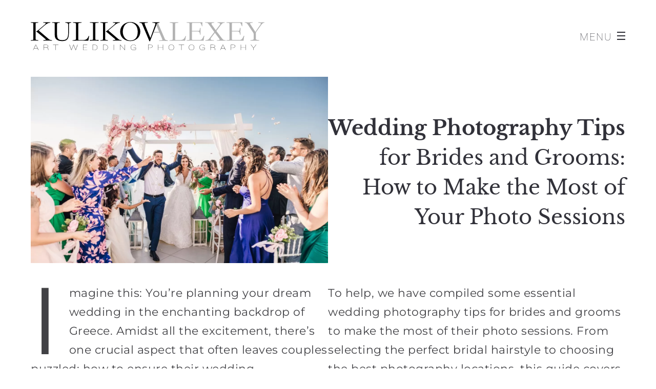

--- FILE ---
content_type: text/html; charset=UTF-8
request_url: https://santophoto.com/wedding-tips
body_size: 24059
content:
<!DOCTYPE html>
<html lang="en-US">
  <head>
    <meta http-equiv="Content-Type" content="text/html; charset=UTF-8" />
    <meta name="format-detection" content="telephone=no" />
    <meta property="og:image" content="https://santophoto.com/wp-content/uploads/2024/06/AK-TIPS.jpg" />    <link rel="profile" href="https://gmpg.org/xfn/11">
	<link rel="pingback" href="https://santophoto.com/xmlrpc.php">
    <meta name="viewport" content="width=device-width, initial-scale=1.0, viewport-fit=cover">
	    
    <meta name='robots' content='index, follow, max-image-preview:large, max-snippet:-1, max-video-preview:-1' />
	<style>img:is([sizes="auto" i], [sizes^="auto," i]) { contain-intrinsic-size: 3000px 1500px }</style>
	
	<!-- This site is optimized with the Yoast SEO plugin v26.2 - https://yoast.com/wordpress/plugins/seo/ -->
	<title>Wedding Photography Tips for Brides and Grooms</title>
	<meta name="description" content="Discover essential wedding photography tips for brides and grooms to capture stunning and unforgettable memories on Greek islands." />
	<link rel="canonical" href="https://santophoto.com/wedding-tips" />
	<meta property="og:locale" content="en_US" />
	<meta property="og:type" content="article" />
	<meta property="og:title" content="Wedding Photography Tips for Brides and Grooms" />
	<meta property="og:description" content="Discover essential wedding photography tips for brides and grooms to capture stunning and unforgettable memories on Greek islands." />
	<meta property="og:url" content="https://santophoto.com/wedding-tips" />
	<meta property="og:site_name" content="Alexey Kulikov Photography" />
	<meta property="article:publisher" content="https://www.facebook.com/photographersantorini/" />
	<meta property="article:published_time" content="2023-08-06T17:25:25+00:00" />
	<meta property="article:modified_time" content="2024-07-14T13:17:35+00:00" />
	<meta property="og:image" content="https://santophoto.com/wp-content/uploads/2024/06/AK-TIPS.jpg" />
	<meta property="og:image:width" content="700" />
	<meta property="og:image:height" content="467" />
	<meta property="og:image:type" content="image/jpeg" />
	<meta name="author" content="santophoto-admin" />
	<meta name="twitter:card" content="summary_large_image" />
	<meta name="twitter:creator" content="@photosantorini" />
	<meta name="twitter:site" content="@photosantorini" />
	<meta name="twitter:label1" content="Written by" />
	<meta name="twitter:data1" content="santophoto-admin" />
	<meta name="twitter:label2" content="Est. reading time" />
	<meta name="twitter:data2" content="31 minutes" />
	<script type="application/ld+json" class="yoast-schema-graph">{"@context":"https://schema.org","@graph":[{"@type":"WebPage","@id":"https://santophoto.com/wedding-tips","url":"https://santophoto.com/wedding-tips","name":"Wedding Photography Tips for Brides and Grooms","isPartOf":{"@id":"https://santophoto.com/#website"},"primaryImageOfPage":{"@id":"https://santophoto.com/wedding-tips#primaryimage"},"image":{"@id":"https://santophoto.com/wedding-tips#primaryimage"},"thumbnailUrl":"https://santophoto.com/wp-content/uploads/2024/06/AK-TIPS.jpg","datePublished":"2023-08-06T17:25:25+00:00","dateModified":"2024-07-14T13:17:35+00:00","description":"Discover essential wedding photography tips for brides and grooms to capture stunning and unforgettable memories on Greek islands.","breadcrumb":{"@id":"https://santophoto.com/wedding-tips#breadcrumb"},"inLanguage":"en-US","potentialAction":[{"@type":"ReadAction","target":["https://santophoto.com/wedding-tips"]}]},{"@type":"ImageObject","inLanguage":"en-US","@id":"https://santophoto.com/wedding-tips#primaryimage","url":"https://santophoto.com/wp-content/uploads/2024/06/AK-TIPS.jpg","contentUrl":"https://santophoto.com/wp-content/uploads/2024/06/AK-TIPS.jpg","width":700,"height":467,"caption":"Wedding photography in Santorini Greece"},{"@type":"BreadcrumbList","@id":"https://santophoto.com/wedding-tips#breadcrumb","itemListElement":[{"@type":"ListItem","position":1,"name":"Home","item":"https://santophoto.com/"},{"@type":"ListItem","position":2,"name":"Wedding Photography Tips for Brides and Grooms: How to Make the Most of Your Photo Sessions"}]},{"@type":"WebSite","@id":"https://santophoto.com/#website","url":"https://santophoto.com/","name":"Alexey Kulikov Photography","description":"Wedding Photographer in Greece, Santorini, Athens, Greek Islands","publisher":{"@id":"https://santophoto.com/#organization"},"alternateName":"AK Wedding Photography","potentialAction":[{"@type":"SearchAction","target":{"@type":"EntryPoint","urlTemplate":"https://santophoto.com/?s={search_term_string}"},"query-input":{"@type":"PropertyValueSpecification","valueRequired":true,"valueName":"search_term_string"}}],"inLanguage":"en-US"},{"@type":"Organization","@id":"https://santophoto.com/#organization","name":"Alexey Kulikov Photography","alternateName":"AK Wedding Photography","url":"https://santophoto.com/","logo":{"@type":"ImageObject","inLanguage":"en-US","@id":"https://santophoto.com/#/schema/logo/image/","url":"https://santophoto.com/wp-content/uploads/2022/01/AK-circle_only.jpg","contentUrl":"https://santophoto.com/wp-content/uploads/2022/01/AK-circle_only.jpg","width":1536,"height":1536,"caption":"Alexey Kulikov Photography"},"image":{"@id":"https://santophoto.com/#/schema/logo/image/"},"sameAs":["https://www.facebook.com/photographersantorini/","https://x.com/photosantorini","https://instagram.com/santoriniphoto"]}]}</script>
	<!-- / Yoast SEO plugin. -->


<link rel='dns-prefetch' href='//www.googletagmanager.com' />
<link rel='dns-prefetch' href='//fonts.googleapis.com' />
<link rel="alternate" type="application/rss+xml" title="Alexey Kulikov Photography &raquo; Feed" href="https://santophoto.com/feed" />
<link rel="alternate" type="application/rss+xml" title="Alexey Kulikov Photography &raquo; Comments Feed" href="https://santophoto.com/comments/feed" />
<link rel="alternate" type="application/rss+xml" title="Alexey Kulikov Photography &raquo; Wedding Photography Tips for Brides and Grooms: How to Make the Most of Your Photo Sessions Comments Feed" href="https://santophoto.com/wedding-tips/feed" />
<script type="text/javascript">
/* <![CDATA[ */
window._wpemojiSettings = {"baseUrl":"https:\/\/s.w.org\/images\/core\/emoji\/16.0.1\/72x72\/","ext":".png","svgUrl":"https:\/\/s.w.org\/images\/core\/emoji\/16.0.1\/svg\/","svgExt":".svg","source":{"concatemoji":"https:\/\/santophoto.com\/wp-includes\/js\/wp-emoji-release.min.js?ver=6.8.3"}};
/*! This file is auto-generated */
!function(s,n){var o,i,e;function c(e){try{var t={supportTests:e,timestamp:(new Date).valueOf()};sessionStorage.setItem(o,JSON.stringify(t))}catch(e){}}function p(e,t,n){e.clearRect(0,0,e.canvas.width,e.canvas.height),e.fillText(t,0,0);var t=new Uint32Array(e.getImageData(0,0,e.canvas.width,e.canvas.height).data),a=(e.clearRect(0,0,e.canvas.width,e.canvas.height),e.fillText(n,0,0),new Uint32Array(e.getImageData(0,0,e.canvas.width,e.canvas.height).data));return t.every(function(e,t){return e===a[t]})}function u(e,t){e.clearRect(0,0,e.canvas.width,e.canvas.height),e.fillText(t,0,0);for(var n=e.getImageData(16,16,1,1),a=0;a<n.data.length;a++)if(0!==n.data[a])return!1;return!0}function f(e,t,n,a){switch(t){case"flag":return n(e,"\ud83c\udff3\ufe0f\u200d\u26a7\ufe0f","\ud83c\udff3\ufe0f\u200b\u26a7\ufe0f")?!1:!n(e,"\ud83c\udde8\ud83c\uddf6","\ud83c\udde8\u200b\ud83c\uddf6")&&!n(e,"\ud83c\udff4\udb40\udc67\udb40\udc62\udb40\udc65\udb40\udc6e\udb40\udc67\udb40\udc7f","\ud83c\udff4\u200b\udb40\udc67\u200b\udb40\udc62\u200b\udb40\udc65\u200b\udb40\udc6e\u200b\udb40\udc67\u200b\udb40\udc7f");case"emoji":return!a(e,"\ud83e\udedf")}return!1}function g(e,t,n,a){var r="undefined"!=typeof WorkerGlobalScope&&self instanceof WorkerGlobalScope?new OffscreenCanvas(300,150):s.createElement("canvas"),o=r.getContext("2d",{willReadFrequently:!0}),i=(o.textBaseline="top",o.font="600 32px Arial",{});return e.forEach(function(e){i[e]=t(o,e,n,a)}),i}function t(e){var t=s.createElement("script");t.src=e,t.defer=!0,s.head.appendChild(t)}"undefined"!=typeof Promise&&(o="wpEmojiSettingsSupports",i=["flag","emoji"],n.supports={everything:!0,everythingExceptFlag:!0},e=new Promise(function(e){s.addEventListener("DOMContentLoaded",e,{once:!0})}),new Promise(function(t){var n=function(){try{var e=JSON.parse(sessionStorage.getItem(o));if("object"==typeof e&&"number"==typeof e.timestamp&&(new Date).valueOf()<e.timestamp+604800&&"object"==typeof e.supportTests)return e.supportTests}catch(e){}return null}();if(!n){if("undefined"!=typeof Worker&&"undefined"!=typeof OffscreenCanvas&&"undefined"!=typeof URL&&URL.createObjectURL&&"undefined"!=typeof Blob)try{var e="postMessage("+g.toString()+"("+[JSON.stringify(i),f.toString(),p.toString(),u.toString()].join(",")+"));",a=new Blob([e],{type:"text/javascript"}),r=new Worker(URL.createObjectURL(a),{name:"wpTestEmojiSupports"});return void(r.onmessage=function(e){c(n=e.data),r.terminate(),t(n)})}catch(e){}c(n=g(i,f,p,u))}t(n)}).then(function(e){for(var t in e)n.supports[t]=e[t],n.supports.everything=n.supports.everything&&n.supports[t],"flag"!==t&&(n.supports.everythingExceptFlag=n.supports.everythingExceptFlag&&n.supports[t]);n.supports.everythingExceptFlag=n.supports.everythingExceptFlag&&!n.supports.flag,n.DOMReady=!1,n.readyCallback=function(){n.DOMReady=!0}}).then(function(){return e}).then(function(){var e;n.supports.everything||(n.readyCallback(),(e=n.source||{}).concatemoji?t(e.concatemoji):e.wpemoji&&e.twemoji&&(t(e.twemoji),t(e.wpemoji)))}))}((window,document),window._wpemojiSettings);
/* ]]> */
</script>
<style id='wp-emoji-styles-inline-css' type='text/css'>

	img.wp-smiley, img.emoji {
		display: inline !important;
		border: none !important;
		box-shadow: none !important;
		height: 1em !important;
		width: 1em !important;
		margin: 0 0.07em !important;
		vertical-align: -0.1em !important;
		background: none !important;
		padding: 0 !important;
	}
</style>
<link rel='stylesheet' id='wp-block-library-css' href='https://santophoto.com/wp-includes/css/dist/block-library/style.min.css?ver=6.8.3' type='text/css' media='all' />
<style id='classic-theme-styles-inline-css' type='text/css'>
/*! This file is auto-generated */
.wp-block-button__link{color:#fff;background-color:#32373c;border-radius:9999px;box-shadow:none;text-decoration:none;padding:calc(.667em + 2px) calc(1.333em + 2px);font-size:1.125em}.wp-block-file__button{background:#32373c;color:#fff;text-decoration:none}
</style>
<style id='global-styles-inline-css' type='text/css'>
:root{--wp--preset--aspect-ratio--square: 1;--wp--preset--aspect-ratio--4-3: 4/3;--wp--preset--aspect-ratio--3-4: 3/4;--wp--preset--aspect-ratio--3-2: 3/2;--wp--preset--aspect-ratio--2-3: 2/3;--wp--preset--aspect-ratio--16-9: 16/9;--wp--preset--aspect-ratio--9-16: 9/16;--wp--preset--color--black: #000000;--wp--preset--color--cyan-bluish-gray: #abb8c3;--wp--preset--color--white: #ffffff;--wp--preset--color--pale-pink: #f78da7;--wp--preset--color--vivid-red: #cf2e2e;--wp--preset--color--luminous-vivid-orange: #ff6900;--wp--preset--color--luminous-vivid-amber: #fcb900;--wp--preset--color--light-green-cyan: #7bdcb5;--wp--preset--color--vivid-green-cyan: #00d084;--wp--preset--color--pale-cyan-blue: #8ed1fc;--wp--preset--color--vivid-cyan-blue: #0693e3;--wp--preset--color--vivid-purple: #9b51e0;--wp--preset--gradient--vivid-cyan-blue-to-vivid-purple: linear-gradient(135deg,rgba(6,147,227,1) 0%,rgb(155,81,224) 100%);--wp--preset--gradient--light-green-cyan-to-vivid-green-cyan: linear-gradient(135deg,rgb(122,220,180) 0%,rgb(0,208,130) 100%);--wp--preset--gradient--luminous-vivid-amber-to-luminous-vivid-orange: linear-gradient(135deg,rgba(252,185,0,1) 0%,rgba(255,105,0,1) 100%);--wp--preset--gradient--luminous-vivid-orange-to-vivid-red: linear-gradient(135deg,rgba(255,105,0,1) 0%,rgb(207,46,46) 100%);--wp--preset--gradient--very-light-gray-to-cyan-bluish-gray: linear-gradient(135deg,rgb(238,238,238) 0%,rgb(169,184,195) 100%);--wp--preset--gradient--cool-to-warm-spectrum: linear-gradient(135deg,rgb(74,234,220) 0%,rgb(151,120,209) 20%,rgb(207,42,186) 40%,rgb(238,44,130) 60%,rgb(251,105,98) 80%,rgb(254,248,76) 100%);--wp--preset--gradient--blush-light-purple: linear-gradient(135deg,rgb(255,206,236) 0%,rgb(152,150,240) 100%);--wp--preset--gradient--blush-bordeaux: linear-gradient(135deg,rgb(254,205,165) 0%,rgb(254,45,45) 50%,rgb(107,0,62) 100%);--wp--preset--gradient--luminous-dusk: linear-gradient(135deg,rgb(255,203,112) 0%,rgb(199,81,192) 50%,rgb(65,88,208) 100%);--wp--preset--gradient--pale-ocean: linear-gradient(135deg,rgb(255,245,203) 0%,rgb(182,227,212) 50%,rgb(51,167,181) 100%);--wp--preset--gradient--electric-grass: linear-gradient(135deg,rgb(202,248,128) 0%,rgb(113,206,126) 100%);--wp--preset--gradient--midnight: linear-gradient(135deg,rgb(2,3,129) 0%,rgb(40,116,252) 100%);--wp--preset--font-size--small: 13px;--wp--preset--font-size--medium: 20px;--wp--preset--font-size--large: 36px;--wp--preset--font-size--x-large: 42px;--wp--preset--spacing--20: 0.44rem;--wp--preset--spacing--30: 0.67rem;--wp--preset--spacing--40: 1rem;--wp--preset--spacing--50: 1.5rem;--wp--preset--spacing--60: 2.25rem;--wp--preset--spacing--70: 3.38rem;--wp--preset--spacing--80: 5.06rem;--wp--preset--shadow--natural: 6px 6px 9px rgba(0, 0, 0, 0.2);--wp--preset--shadow--deep: 12px 12px 50px rgba(0, 0, 0, 0.4);--wp--preset--shadow--sharp: 6px 6px 0px rgba(0, 0, 0, 0.2);--wp--preset--shadow--outlined: 6px 6px 0px -3px rgba(255, 255, 255, 1), 6px 6px rgba(0, 0, 0, 1);--wp--preset--shadow--crisp: 6px 6px 0px rgba(0, 0, 0, 1);}:where(.is-layout-flex){gap: 0.5em;}:where(.is-layout-grid){gap: 0.5em;}body .is-layout-flex{display: flex;}.is-layout-flex{flex-wrap: wrap;align-items: center;}.is-layout-flex > :is(*, div){margin: 0;}body .is-layout-grid{display: grid;}.is-layout-grid > :is(*, div){margin: 0;}:where(.wp-block-columns.is-layout-flex){gap: 2em;}:where(.wp-block-columns.is-layout-grid){gap: 2em;}:where(.wp-block-post-template.is-layout-flex){gap: 1.25em;}:where(.wp-block-post-template.is-layout-grid){gap: 1.25em;}.has-black-color{color: var(--wp--preset--color--black) !important;}.has-cyan-bluish-gray-color{color: var(--wp--preset--color--cyan-bluish-gray) !important;}.has-white-color{color: var(--wp--preset--color--white) !important;}.has-pale-pink-color{color: var(--wp--preset--color--pale-pink) !important;}.has-vivid-red-color{color: var(--wp--preset--color--vivid-red) !important;}.has-luminous-vivid-orange-color{color: var(--wp--preset--color--luminous-vivid-orange) !important;}.has-luminous-vivid-amber-color{color: var(--wp--preset--color--luminous-vivid-amber) !important;}.has-light-green-cyan-color{color: var(--wp--preset--color--light-green-cyan) !important;}.has-vivid-green-cyan-color{color: var(--wp--preset--color--vivid-green-cyan) !important;}.has-pale-cyan-blue-color{color: var(--wp--preset--color--pale-cyan-blue) !important;}.has-vivid-cyan-blue-color{color: var(--wp--preset--color--vivid-cyan-blue) !important;}.has-vivid-purple-color{color: var(--wp--preset--color--vivid-purple) !important;}.has-black-background-color{background-color: var(--wp--preset--color--black) !important;}.has-cyan-bluish-gray-background-color{background-color: var(--wp--preset--color--cyan-bluish-gray) !important;}.has-white-background-color{background-color: var(--wp--preset--color--white) !important;}.has-pale-pink-background-color{background-color: var(--wp--preset--color--pale-pink) !important;}.has-vivid-red-background-color{background-color: var(--wp--preset--color--vivid-red) !important;}.has-luminous-vivid-orange-background-color{background-color: var(--wp--preset--color--luminous-vivid-orange) !important;}.has-luminous-vivid-amber-background-color{background-color: var(--wp--preset--color--luminous-vivid-amber) !important;}.has-light-green-cyan-background-color{background-color: var(--wp--preset--color--light-green-cyan) !important;}.has-vivid-green-cyan-background-color{background-color: var(--wp--preset--color--vivid-green-cyan) !important;}.has-pale-cyan-blue-background-color{background-color: var(--wp--preset--color--pale-cyan-blue) !important;}.has-vivid-cyan-blue-background-color{background-color: var(--wp--preset--color--vivid-cyan-blue) !important;}.has-vivid-purple-background-color{background-color: var(--wp--preset--color--vivid-purple) !important;}.has-black-border-color{border-color: var(--wp--preset--color--black) !important;}.has-cyan-bluish-gray-border-color{border-color: var(--wp--preset--color--cyan-bluish-gray) !important;}.has-white-border-color{border-color: var(--wp--preset--color--white) !important;}.has-pale-pink-border-color{border-color: var(--wp--preset--color--pale-pink) !important;}.has-vivid-red-border-color{border-color: var(--wp--preset--color--vivid-red) !important;}.has-luminous-vivid-orange-border-color{border-color: var(--wp--preset--color--luminous-vivid-orange) !important;}.has-luminous-vivid-amber-border-color{border-color: var(--wp--preset--color--luminous-vivid-amber) !important;}.has-light-green-cyan-border-color{border-color: var(--wp--preset--color--light-green-cyan) !important;}.has-vivid-green-cyan-border-color{border-color: var(--wp--preset--color--vivid-green-cyan) !important;}.has-pale-cyan-blue-border-color{border-color: var(--wp--preset--color--pale-cyan-blue) !important;}.has-vivid-cyan-blue-border-color{border-color: var(--wp--preset--color--vivid-cyan-blue) !important;}.has-vivid-purple-border-color{border-color: var(--wp--preset--color--vivid-purple) !important;}.has-vivid-cyan-blue-to-vivid-purple-gradient-background{background: var(--wp--preset--gradient--vivid-cyan-blue-to-vivid-purple) !important;}.has-light-green-cyan-to-vivid-green-cyan-gradient-background{background: var(--wp--preset--gradient--light-green-cyan-to-vivid-green-cyan) !important;}.has-luminous-vivid-amber-to-luminous-vivid-orange-gradient-background{background: var(--wp--preset--gradient--luminous-vivid-amber-to-luminous-vivid-orange) !important;}.has-luminous-vivid-orange-to-vivid-red-gradient-background{background: var(--wp--preset--gradient--luminous-vivid-orange-to-vivid-red) !important;}.has-very-light-gray-to-cyan-bluish-gray-gradient-background{background: var(--wp--preset--gradient--very-light-gray-to-cyan-bluish-gray) !important;}.has-cool-to-warm-spectrum-gradient-background{background: var(--wp--preset--gradient--cool-to-warm-spectrum) !important;}.has-blush-light-purple-gradient-background{background: var(--wp--preset--gradient--blush-light-purple) !important;}.has-blush-bordeaux-gradient-background{background: var(--wp--preset--gradient--blush-bordeaux) !important;}.has-luminous-dusk-gradient-background{background: var(--wp--preset--gradient--luminous-dusk) !important;}.has-pale-ocean-gradient-background{background: var(--wp--preset--gradient--pale-ocean) !important;}.has-electric-grass-gradient-background{background: var(--wp--preset--gradient--electric-grass) !important;}.has-midnight-gradient-background{background: var(--wp--preset--gradient--midnight) !important;}.has-small-font-size{font-size: var(--wp--preset--font-size--small) !important;}.has-medium-font-size{font-size: var(--wp--preset--font-size--medium) !important;}.has-large-font-size{font-size: var(--wp--preset--font-size--large) !important;}.has-x-large-font-size{font-size: var(--wp--preset--font-size--x-large) !important;}
:where(.wp-block-post-template.is-layout-flex){gap: 1.25em;}:where(.wp-block-post-template.is-layout-grid){gap: 1.25em;}
:where(.wp-block-columns.is-layout-flex){gap: 2em;}:where(.wp-block-columns.is-layout-grid){gap: 2em;}
:root :where(.wp-block-pullquote){font-size: 1.5em;line-height: 1.6;}
</style>
<link rel='stylesheet' id='bootstrap-css' href='https://santophoto.com/wp-content/plugins/bm-builder/assets/css/bootstrap.min.css?ver=3.3.7' type='text/css' media='all' />
<link rel='stylesheet' id='owl-carousel-css' href='https://santophoto.com/wp-content/plugins/bm-builder/assets/css/owl.carousel.min.css?ver=2.3.0' type='text/css' media='all' />
<link rel='stylesheet' id='ux-default-font-css' href='https://santophoto.com/wp-content/plugins/bm-builder/assets/css/default-fonts.css?ver=3.16.3.3' type='text/css' media='all' />
<link rel='stylesheet' id='ux-cb-modules-style-css' href='https://santophoto.com/wp-content/plugins/bm-builder/assets/css/modules-style.min.css?ver=3.16.3.3' type='text/css' media='all' />
<style type="text/css">@font-face {font-family:Parisienne;font-style:normal;font-weight:400;src:url(/cf-fonts/s/parisienne/5.0.11/latin/400/normal.woff2);unicode-range:U+0000-00FF,U+0131,U+0152-0153,U+02BB-02BC,U+02C6,U+02DA,U+02DC,U+0304,U+0308,U+0329,U+2000-206F,U+2074,U+20AC,U+2122,U+2191,U+2193,U+2212,U+2215,U+FEFF,U+FFFD;font-display:swap;}@font-face {font-family:Parisienne;font-style:normal;font-weight:400;src:url(/cf-fonts/s/parisienne/5.0.11/latin-ext/400/normal.woff2);unicode-range:U+0100-02AF,U+0304,U+0308,U+0329,U+1E00-1E9F,U+1EF2-1EFF,U+2020,U+20A0-20AB,U+20AD-20CF,U+2113,U+2C60-2C7F,U+A720-A7FF;font-display:swap;}</style>
<style type="text/css">@font-face {font-family:Roboto;font-style:normal;font-weight:100;src:url(/cf-fonts/s/roboto/5.0.11/cyrillic-ext/100/normal.woff2);unicode-range:U+0460-052F,U+1C80-1C88,U+20B4,U+2DE0-2DFF,U+A640-A69F,U+FE2E-FE2F;font-display:swap;}@font-face {font-family:Roboto;font-style:normal;font-weight:100;src:url(/cf-fonts/s/roboto/5.0.11/latin/100/normal.woff2);unicode-range:U+0000-00FF,U+0131,U+0152-0153,U+02BB-02BC,U+02C6,U+02DA,U+02DC,U+0304,U+0308,U+0329,U+2000-206F,U+2074,U+20AC,U+2122,U+2191,U+2193,U+2212,U+2215,U+FEFF,U+FFFD;font-display:swap;}@font-face {font-family:Roboto;font-style:normal;font-weight:100;src:url(/cf-fonts/s/roboto/5.0.11/cyrillic/100/normal.woff2);unicode-range:U+0301,U+0400-045F,U+0490-0491,U+04B0-04B1,U+2116;font-display:swap;}@font-face {font-family:Roboto;font-style:normal;font-weight:100;src:url(/cf-fonts/s/roboto/5.0.11/greek-ext/100/normal.woff2);unicode-range:U+1F00-1FFF;font-display:swap;}@font-face {font-family:Roboto;font-style:normal;font-weight:100;src:url(/cf-fonts/s/roboto/5.0.11/vietnamese/100/normal.woff2);unicode-range:U+0102-0103,U+0110-0111,U+0128-0129,U+0168-0169,U+01A0-01A1,U+01AF-01B0,U+0300-0301,U+0303-0304,U+0308-0309,U+0323,U+0329,U+1EA0-1EF9,U+20AB;font-display:swap;}@font-face {font-family:Roboto;font-style:normal;font-weight:100;src:url(/cf-fonts/s/roboto/5.0.11/greek/100/normal.woff2);unicode-range:U+0370-03FF;font-display:swap;}@font-face {font-family:Roboto;font-style:normal;font-weight:100;src:url(/cf-fonts/s/roboto/5.0.11/latin-ext/100/normal.woff2);unicode-range:U+0100-02AF,U+0304,U+0308,U+0329,U+1E00-1E9F,U+1EF2-1EFF,U+2020,U+20A0-20AB,U+20AD-20CF,U+2113,U+2C60-2C7F,U+A720-A7FF;font-display:swap;}</style>
<style type="text/css">@font-face {font-family:Montserrat;font-style:normal;font-weight:400;src:url(/cf-fonts/s/montserrat/5.0.16/vietnamese/400/normal.woff2);unicode-range:U+0102-0103,U+0110-0111,U+0128-0129,U+0168-0169,U+01A0-01A1,U+01AF-01B0,U+0300-0301,U+0303-0304,U+0308-0309,U+0323,U+0329,U+1EA0-1EF9,U+20AB;font-display:swap;}@font-face {font-family:Montserrat;font-style:normal;font-weight:400;src:url(/cf-fonts/s/montserrat/5.0.16/cyrillic-ext/400/normal.woff2);unicode-range:U+0460-052F,U+1C80-1C88,U+20B4,U+2DE0-2DFF,U+A640-A69F,U+FE2E-FE2F;font-display:swap;}@font-face {font-family:Montserrat;font-style:normal;font-weight:400;src:url(/cf-fonts/s/montserrat/5.0.16/cyrillic/400/normal.woff2);unicode-range:U+0301,U+0400-045F,U+0490-0491,U+04B0-04B1,U+2116;font-display:swap;}@font-face {font-family:Montserrat;font-style:normal;font-weight:400;src:url(/cf-fonts/s/montserrat/5.0.16/latin-ext/400/normal.woff2);unicode-range:U+0100-02AF,U+0304,U+0308,U+0329,U+1E00-1E9F,U+1EF2-1EFF,U+2020,U+20A0-20AB,U+20AD-20CF,U+2113,U+2C60-2C7F,U+A720-A7FF;font-display:swap;}@font-face {font-family:Montserrat;font-style:normal;font-weight:400;src:url(/cf-fonts/s/montserrat/5.0.16/latin/400/normal.woff2);unicode-range:U+0000-00FF,U+0131,U+0152-0153,U+02BB-02BC,U+02C6,U+02DA,U+02DC,U+0304,U+0308,U+0329,U+2000-206F,U+2074,U+20AC,U+2122,U+2191,U+2193,U+2212,U+2215,U+FEFF,U+FFFD;font-display:swap;}</style>
<style type="text/css">@font-face {font-family:Libre Baskerville;font-style:normal;font-weight:400;src:url(/cf-fonts/s/libre-baskerville/5.0.11/latin-ext/400/normal.woff2);unicode-range:U+0100-02AF,U+0304,U+0308,U+0329,U+1E00-1E9F,U+1EF2-1EFF,U+2020,U+20A0-20AB,U+20AD-20CF,U+2113,U+2C60-2C7F,U+A720-A7FF;font-display:swap;}@font-face {font-family:Libre Baskerville;font-style:normal;font-weight:400;src:url(/cf-fonts/s/libre-baskerville/5.0.11/latin/400/normal.woff2);unicode-range:U+0000-00FF,U+0131,U+0152-0153,U+02BB-02BC,U+02C6,U+02DA,U+02DC,U+0304,U+0308,U+0329,U+2000-206F,U+2074,U+20AC,U+2122,U+2191,U+2193,U+2212,U+2215,U+FEFF,U+FFFD;font-display:swap;}</style>
<link rel='stylesheet' id='fontawesome-brand-min-css' href='https://santophoto.com/wp-content/themes/air-theme2/styles/fontawesome-brand-min.css?ver=6.5.1' type='text/css' media='screen' />
<style type="text/css">@font-face {font-family:Poppins;font-style:normal;font-weight:300;src:url(/cf-fonts/s/poppins/5.0.11/devanagari/300/normal.woff2);unicode-range:U+0900-097F,U+1CD0-1CF9,U+200C-200D,U+20A8,U+20B9,U+25CC,U+A830-A839,U+A8E0-A8FF;font-display:swap;}@font-face {font-family:Poppins;font-style:normal;font-weight:300;src:url(/cf-fonts/s/poppins/5.0.11/latin/300/normal.woff2);unicode-range:U+0000-00FF,U+0131,U+0152-0153,U+02BB-02BC,U+02C6,U+02DA,U+02DC,U+0304,U+0308,U+0329,U+2000-206F,U+2074,U+20AC,U+2122,U+2191,U+2193,U+2212,U+2215,U+FEFF,U+FFFD;font-display:swap;}@font-face {font-family:Poppins;font-style:normal;font-weight:300;src:url(/cf-fonts/s/poppins/5.0.11/latin-ext/300/normal.woff2);unicode-range:U+0100-02AF,U+0304,U+0308,U+0329,U+1E00-1E9F,U+1EF2-1EFF,U+2020,U+20A0-20AB,U+20AD-20CF,U+2113,U+2C60-2C7F,U+A720-A7FF;font-display:swap;}@font-face {font-family:Poppins;font-style:normal;font-weight:500;src:url(/cf-fonts/s/poppins/5.0.11/devanagari/500/normal.woff2);unicode-range:U+0900-097F,U+1CD0-1CF9,U+200C-200D,U+20A8,U+20B9,U+25CC,U+A830-A839,U+A8E0-A8FF;font-display:swap;}@font-face {font-family:Poppins;font-style:normal;font-weight:500;src:url(/cf-fonts/s/poppins/5.0.11/latin/500/normal.woff2);unicode-range:U+0000-00FF,U+0131,U+0152-0153,U+02BB-02BC,U+02C6,U+02DA,U+02DC,U+0304,U+0308,U+0329,U+2000-206F,U+2074,U+20AC,U+2122,U+2191,U+2193,U+2212,U+2215,U+FEFF,U+FFFD;font-display:swap;}@font-face {font-family:Poppins;font-style:normal;font-weight:500;src:url(/cf-fonts/s/poppins/5.0.11/latin-ext/500/normal.woff2);unicode-range:U+0100-02AF,U+0304,U+0308,U+0329,U+1E00-1E9F,U+1EF2-1EFF,U+2020,U+20A0-20AB,U+20AD-20CF,U+2113,U+2C60-2C7F,U+A720-A7FF;font-display:swap;}@font-face {font-family:Poppins;font-style:normal;font-weight:600;src:url(/cf-fonts/s/poppins/5.0.11/devanagari/600/normal.woff2);unicode-range:U+0900-097F,U+1CD0-1CF9,U+200C-200D,U+20A8,U+20B9,U+25CC,U+A830-A839,U+A8E0-A8FF;font-display:swap;}@font-face {font-family:Poppins;font-style:normal;font-weight:600;src:url(/cf-fonts/s/poppins/5.0.11/latin/600/normal.woff2);unicode-range:U+0000-00FF,U+0131,U+0152-0153,U+02BB-02BC,U+02C6,U+02DA,U+02DC,U+0304,U+0308,U+0329,U+2000-206F,U+2074,U+20AC,U+2122,U+2191,U+2193,U+2212,U+2215,U+FEFF,U+FFFD;font-display:swap;}@font-face {font-family:Poppins;font-style:normal;font-weight:600;src:url(/cf-fonts/s/poppins/5.0.11/latin-ext/600/normal.woff2);unicode-range:U+0100-02AF,U+0304,U+0308,U+0329,U+1E00-1E9F,U+1EF2-1EFF,U+2020,U+20A0-20AB,U+20AD-20CF,U+2113,U+2C60-2C7F,U+A720-A7FF;font-display:swap;}</style>
<style type="text/css">@font-face {font-family:Libre Baskerville;font-style:normal;font-weight:400;src:url(/cf-fonts/s/libre-baskerville/5.0.11/latin/400/normal.woff2);unicode-range:U+0000-00FF,U+0131,U+0152-0153,U+02BB-02BC,U+02C6,U+02DA,U+02DC,U+0304,U+0308,U+0329,U+2000-206F,U+2074,U+20AC,U+2122,U+2191,U+2193,U+2212,U+2215,U+FEFF,U+FFFD;font-display:swap;}@font-face {font-family:Libre Baskerville;font-style:normal;font-weight:400;src:url(/cf-fonts/s/libre-baskerville/5.0.11/latin-ext/400/normal.woff2);unicode-range:U+0100-02AF,U+0304,U+0308,U+0329,U+1E00-1E9F,U+1EF2-1EFF,U+2020,U+20A0-20AB,U+20AD-20CF,U+2113,U+2C60-2C7F,U+A720-A7FF;font-display:swap;}@font-face {font-family:Libre Baskerville;font-style:normal;font-weight:700;src:url(/cf-fonts/s/libre-baskerville/5.0.11/latin-ext/700/normal.woff2);unicode-range:U+0100-02AF,U+0304,U+0308,U+0329,U+1E00-1E9F,U+1EF2-1EFF,U+2020,U+20A0-20AB,U+20AD-20CF,U+2113,U+2C60-2C7F,U+A720-A7FF;font-display:swap;}@font-face {font-family:Libre Baskerville;font-style:normal;font-weight:700;src:url(/cf-fonts/s/libre-baskerville/5.0.11/latin/700/normal.woff2);unicode-range:U+0000-00FF,U+0131,U+0152-0153,U+02BB-02BC,U+02C6,U+02DA,U+02DC,U+0304,U+0308,U+0329,U+2000-206F,U+2074,U+20AC,U+2122,U+2191,U+2193,U+2212,U+2215,U+FEFF,U+FFFD;font-display:swap;}</style>
<link rel='stylesheet' id='airtheme-default-fonts-css' href='https://santophoto.com/wp-content/themes/air-theme2/styles/default-fonts.css?ver=1.0.0' type='text/css' media='screen' />
<link rel='stylesheet' id='photoswipe-css' href='https://santophoto.com/wp-content/plugins/bm-builder/assets/css/photoswipe.css?ver=4.1.3' type='text/css' media='all' />
<link rel='stylesheet' id='airtheme-archive-style-css' href='https://santophoto.com/wp-content/themes/air-theme2/styles/archive.css?ver=1.0.0' type='text/css' media='screen' />
<link rel='stylesheet' id='airtheme-menuicon-hamburg-css' href='https://santophoto.com/wp-content/themes/air-theme2/styles/menuicon-hamburg.css?ver=1.0' type='text/css' media='screen' />
<link rel='stylesheet' id='airtheme-interface-style-css' href='https://santophoto.com/wp-content/themes/air-theme2/styles/style.css?ver=2.1.0' type='text/css' media='screen' />
<style id='airtheme-interface-style-inline-css' type='text/css'>
body{ --color-hightlight:#CFBCA6; --color-bg:#FFFFFF; --color-header-bg:#FFFFFF; --color-pageloader-bg:#FFFFFF; --body-border-color:#FFFFFF; --color-auxiliary: #FFFFFF; --color-logo:#313139; --color-alt-logo:#FFFFFF; --color-tagline:#313139; --color-alt-tagline:#FFFFFF; --color-menu:#313139; --color-alt-menu:#FFFFFF; --color-menu-hover:#313139; --color-menu-current:#313139; --color-menu-hover-alt:#FFFFFF; --color-menu-current-alt:#FFFFFF; --bgcolor-expanded-panel:#FFFFFF; --color-text-logo-expanded-panel:#313139; --color-tagline-expanded-panel:#313139; --color-menu-expanded-panel:#313139; --color-menu-expanded-panel-hover:#313139; --color-menu-expanded-panel-current:#313139; --color-title:#313139; --color-content:#414145; --color-content-linked:#29518A; --color-content-hover:#414145; --color-meta:#ADADAD; --color-meta-link:#5E5E5E; --color-single-portfolio-caption:#666666; --color-single-navi:#313139; --color-comment-tit:#313139; --color-comment-con:#313139; --color-comment-author:#313139; --color-selection:#000000; --color-selection-bg:#F1F3F4; --color-button-text:#FFFFFF; --color-button-bg-hover:#333333; --color-input-text:#ADADAD; --color-input-text-focus:#313139; --color-widget-tit:#F0F0F0; --bg-widget-tit:#414145; --color-widget:#313139; --color-widget-link-hover:#5E5E5E; --color-footer-bg:#FFFFFF; --color-footer-text:#28282E;} .taglines { font-family: Parisienne, arial, helvetica, sans-serif; font-weight: normal; }.logo-text { font-size: 24px; }.loading-text { font-size: 12px; }.logo-text { letter-spacing: 0px; }.navi-header a,.header-bar-social .socialmeida-a,.menu li > a,.navi-header-filters .filters-a,.navi-trigger-text,.cart-text { font-family: Roboto, "Times New Roman", "Times Roman", TimesNR, times, serif; font-weight: 100; }.navi .menu li > a { font-family: Roboto, "Times New Roman", "Times Roman", TimesNR, times, serif; font-weight: 100; }.menuItemNum .navi-wrap > ul > li:before { font-family: Roboto, "Times New Roman", "Times Roman", TimesNR, times, serif; font-weight: 100; }.navi-header a,.header-bar-social .socialmeida-a,.menu li > a,.navi-header-filters .filters-a,.navi-trigger-text,.cart-text { font-size: 16px; }.navi .menu li > a { font-size: 32px; }.menuItemNum .navi-wrap > ul > li:before { font-size: 15px; }.navi-header a,.header-bar-social .socialmeida-a,.menu li > a,.navi-header-filters .filters-a,.navi-trigger-text,.cart-text { letter-spacing: 0px; }.navi .menu li > a { letter-spacing: 0.5px; }.navi .menu li > a { line-height: 1.4; }.navi-trigger-text-inn { font-family: Roboto, "Times New Roman", "Times Roman", TimesNR, times, serif; font-weight: 100; }body.single .title-wrap-tit,.title-wrap-h1 { font-size: 28px; }body.single .title-wrap-tit,.title-wrap-h1 { letter-spacing: 0px; }body.single .title-wrap-tit,.title-wrap-h1 { line-height: 1.4; }body { font-family: Montserrat, "Times New Roman", "Times Roman", TimesNR, times, serif; font-weight: normal; }body { letter-spacing: 0.5px; }body { line-height: 1.7; }body { font-size: 22px; }h1,h2,h3,h4,h5,h6,.archive-grid-item-tit,.title-wrap-meta-a,.archive-grid-item-meta-item,.product-caption-title { font-family: Libre Baskerville, "Times New Roman", "Times Roman", TimesNR, times, serif; font-weight: normal; }h1 { font-size: 26px; }h1 { letter-spacing: 0px; }h1 { line-height: 1.2; }h2 { font-size: 22px; }h2 { letter-spacing: 0px; }h2 { line-height: 1.2; }h3 { font-size: 20px; }h3 { letter-spacing: 0px; }h3 { line-height: 1.2; }h4 { font-size: 22px; }h4 { letter-spacing: 0px; }h4 { line-height: 1.2; }h5 { font-size: 22px; }h5 { letter-spacing: 0px; }h5 { line-height: 1.2; }h6 { font-size: 16px; }h6 { letter-spacing: 0px; }h6 { line-height: 1.2; }.article-meta, .comment-form .logged-in-as,.comment-meta,.archive-des,.archive-meta,.title-wrap-des, .entry-summary div[itemprop="description"] p { font-size: 16px; }.widget-title { font-size: 18px; }.widget-container { font-size: 16px; }.footer-info,.footer-info .menu li a { font-size: 20px; } :root{ --marginLeftFootColsItem:120px; --marginBottomLogo: 20px; } @media (min-width: 768px) { .container-fluid, .container-class.container-fluid .bm-builder .col-0.bm-wrap:not(.bm-force-full),.container-class.container-fluid .bm-builder .col-0:not(.bm-wrap):not(.bm-force-full) .filters-ul { padding-left: 60px!important; padding-right: 60px!important; --container-fluid-padding:60px; } :root{--fluidMainPading:60px;} .container-fluid, .container-class.container-fluid .bm-builder .col-0.bm-wrap:not(.bm-force-full),.container-class.container-fluid .bm-builder .col-0:not(.bm-wrap):not(.bm-force-full) .filters-ul { max-width: 1800px; } } @media (min-width: 1200px) { } @media(min-width: 1800px) { .container-class.container-fluid .bm-builder .col-0.bm-wrap:not(.bm-force-full){margin-left:-900px;} } .back-top-wrap,.back-top-svg{bottom:72px;}:root { --tsize_ux_cb_module_fonts_loader: 10px; }:root { --tsize_ux_cb_module_fonts_menu_expanded: 30px; }:root { --tsize_ux_cb_module_fonts_menu_index: 12px; }:root { --tsize_ux_cb_module_fonts_submenu_expanded: 25px; }:root { --fontsize_ux_cb_module_fonts_loader: 10px; }:root { --fontsize_ux_cb_module_fonts_menu_header: 16px; }:root { --fontsize_ux_cb_module_fonts_menu_expanded: 25px; }:root { --fontsize_ux_cb_module_fonts_menu_index: 12px; }:root { --fontsize_ux_cb_module_fonts_submenu_expanded: 25px; }:root { --fontsize_ux_cb_module_fonts_post_page_title: 24px; }:root { --fontsize_ux_cb_module_fonts_post_page_content: 18px; }:root { --fontsize_ux_cb_module_fonts_post_page_heading_1: 24px; }:root { --fontsize_ux_cb_module_fonts_post_page_heading_2: 24px; }:root { --fontsize_ux_cb_module_fonts_post_page_heading_3: 24px; }:root { --fontsize_ux_cb_module_fonts_post_page_heading_4: 24px; }:root { --fontsize_ux_cb_module_fonts_post_page_heading_5: 24px; }:root { --fontsize_ux_cb_module_fonts_post_page_heading_6: 24px; }:root { --fontsize_ux_cb_module_fonts_post_page_comments_author: 16px; }:root { --fontsize_ux_cb_module_fonts_widget_title: 16px; }:root { --fontsize_ux_cb_module_fonts_widget_content: 16px; }footer { --fontsize_ux_cb_module_fonts_footer: 14px; }:root{--logo-height: 55px;--logo-height-mobile: 40px;--footerlogo-height: 100px;--header-heightscrolled: 140px;--heightMenuicon: 16px;--marginleft-menuicon: 20px;--marginleft-menuicon-m: 15px;--marginleft-headericon: 20px;--marginleft-headericon-m: 15px;--hspacing-social-items-head: 20px;--hspacing-social-items-head-m: 10px;--marginL-social-head: 20px;--marginL-social-head-m: 10px;--fontsize-head-social: 24px;--fontsize-head-social-m: 20px;--hspacing-social-items-expand: 20px;--hspacing-social-items-expand-m: 10px;--fontsize-expand-social: 24px;--fontsize-expand-social-m: 20px;--hspacing-social-items-foot: 20px;--hspacing-social-items-foot-m: 10px;--fontsize-foot-social: 24px;--fontsize-foot-social-m: 20px;--margintop-menuitem-m: 10px;--padingTBfooter: 100px;--padingTBfooterM: 40px;--archiveItemsSpaceH: 30px;--archiveItemsSpaceHM: 20px;--archiveItemsSpaceV: 100px;--archiveItemsSpaceVM: 40px;}
  .module-id-1715280631372{--contactformInputHeight: 50px;--contactformInputHeightM: 40px;--contactform-button-padding-lr: 40px;--contactform-button-padding-lr-m: 20px;--contactform-button-height: 50px;--contactform-button-height-m: 40px;}.module-id-1715280631372 .form-btn {border-width: 2px 2px 2px 2px;;}.module-id-1715280631372 {}.module-id-1715280631372 .form-btn:hover {border-width: 2px 2px 2px 2px;;}.module-id-1715280631372 .requiredField {border:none;border-bottom-style: solid;border-width:1px;;}.more-space { line-height: 1.45; }
.grid-item-tit-a:link { font-size: 30px; }
@media (max-width: 767.98px) { .grid-item-tit-a:link { font-size: 30px; --font-size-m: 30px; } }
@media (min-width: 768px) and (max-width: 991.98px) { .grid-item-tit-a:link { font-size: 30px; --font-size-m: 30px; } }
.grid-item-tit-a { }
#moreeee .grid-item-des p { font-size: 20px; line-height: 1.5; }
@media (max-width: 767.98px) { #moreeee .grid-item-des p { font-size: 20px; --font-size-m: 20px; } }
@media (min-width: 768px) and (max-width: 991.98px) { #moreeee .grid-item-des p { font-size: 20px; --font-size-m: 20px; } }
#moreeee .grid-item-tit-a:link { font-size: 24px; }
@media (max-width: 767.98px) { #moreeee .grid-item-tit-a:link { font-size: 20px; --font-size-m: 20px; } }
@media (min-width: 768px) and (max-width: 991.98px) { #moreeee .grid-item-tit-a:link { font-size: 20px; --font-size-m: 20px; } }
.navi-trigger-text-menu { font-size: 20px; letter-spacing: 2px; }

</style>
<!--[if lte IE 9]>
<link rel='stylesheet' id='airtheme-interface-ie-css' href='https://santophoto.com/wp-content/themes/air-theme2/styles/ie.css?ver=6.8.3' type='text/css' media='all' />
<![endif]-->
<script type="text/javascript" src="https://santophoto.com/wp-includes/js/jquery/jquery.min.js?ver=3.7.1" id="jquery-core-js"></script>
<script type="text/javascript" src="https://santophoto.com/wp-includes/js/jquery/jquery-migrate.min.js?ver=3.4.1" id="jquery-migrate-js"></script>
<script type="text/javascript" id="jquery-js-after">
/* <![CDATA[ */
var seaFontData = {};seaFontData["Roboto"] = {}; seaFontData["Parisienne"] = {}; seaFontData["Montserrat"] = {}; seaFontData["Libre Baskerville"] = {}; 
var photoSwipeLocalize = [];photoSwipeLocalize.push({id:"facebook", label:"Share on Facebook", url:"https://www.facebook.com/sharer/sharer.php?u={{url}}"});photoSwipeLocalize.push({id:"twitter", label:"Tweet", url:"https://twitter.com/intent/tweet?text={{text}}&url={{url}}"});photoSwipeLocalize.push({id:"pinterest", label:"Pin it", url:"http://www.pinterest.com/pin/create/button/"+ "?url={{url}}&media={{image_url}}&description={{text}}"});photoSwipeLocalize.push({id:"download", label:"Download image", url:"{{raw_image_url}}", download:true});var seaCopyTipText = "Copied!";var isFilterClick = false;var UxCBModGlobal = [];var UxCBModGlobalAjax = "false";
var ajaxurl = "https://santophoto.com/wp-admin/admin-ajax.php";
var JS_PATH = "https://santophoto.com/wp-content/themes/air-theme2/js";
/* ]]> */
</script>

<!-- Google tag (gtag.js) snippet added by Site Kit -->
<!-- Google Analytics snippet added by Site Kit -->
<!-- Google Ads snippet added by Site Kit -->
<script type="text/javascript" src="https://www.googletagmanager.com/gtag/js?id=G-2YKV8VBYEZ" id="google_gtagjs-js" async></script>
<script type="text/javascript" id="google_gtagjs-js-after">
/* <![CDATA[ */
window.dataLayer = window.dataLayer || [];function gtag(){dataLayer.push(arguments);}
gtag("set","linker",{"domains":["santophoto.com"]});
gtag("js", new Date());
gtag("set", "developer_id.dZTNiMT", true);
gtag("config", "G-2YKV8VBYEZ");
gtag("config", "AW-973342952");
 window._googlesitekit = window._googlesitekit || {}; window._googlesitekit.throttledEvents = []; window._googlesitekit.gtagEvent = (name, data) => { var key = JSON.stringify( { name, data } ); if ( !! window._googlesitekit.throttledEvents[ key ] ) { return; } window._googlesitekit.throttledEvents[ key ] = true; setTimeout( () => { delete window._googlesitekit.throttledEvents[ key ]; }, 5 ); gtag( "event", name, { ...data, event_source: "site-kit" } ); }; 
/* ]]> */
</script>
<link rel="https://api.w.org/" href="https://santophoto.com/wp-json/" /><link rel="alternate" title="JSON" type="application/json" href="https://santophoto.com/wp-json/wp/v2/posts/5530" /><link rel="EditURI" type="application/rsd+xml" title="RSD" href="https://santophoto.com/xmlrpc.php?rsd" />
<link rel='shortlink' href='https://santophoto.com/?p=5530' />
<link rel="alternate" title="oEmbed (JSON)" type="application/json+oembed" href="https://santophoto.com/wp-json/oembed/1.0/embed?url=https%3A%2F%2Fsantophoto.com%2Fwedding-tips" />
<link rel="alternate" title="oEmbed (XML)" type="text/xml+oembed" href="https://santophoto.com/wp-json/oembed/1.0/embed?url=https%3A%2F%2Fsantophoto.com%2Fwedding-tips&#038;format=xml" />
<meta name="generator" content="Site Kit by Google 1.170.0" /><script>document.createElement( "picture" );if(!window.HTMLPictureElement && document.addEventListener) {window.addEventListener("DOMContentLoaded", function() {var s = document.createElement("script");s.src = "https://santophoto.com/wp-content/plugins/webp-express/js/picturefill.min.js";document.body.appendChild(s);});}</script>
<!-- Google Tag Manager snippet added by Site Kit -->
<script type="text/javascript">
/* <![CDATA[ */

			( function( w, d, s, l, i ) {
				w[l] = w[l] || [];
				w[l].push( {'gtm.start': new Date().getTime(), event: 'gtm.js'} );
				var f = d.getElementsByTagName( s )[0],
					j = d.createElement( s ), dl = l != 'dataLayer' ? '&l=' + l : '';
				j.async = true;
				j.src = 'https://www.googletagmanager.com/gtm.js?id=' + i + dl;
				f.parentNode.insertBefore( j, f );
			} )( window, document, 'script', 'dataLayer', 'GTM-KQ3XCL6' );
			
/* ]]> */
</script>

<!-- End Google Tag Manager snippet added by Site Kit -->
<link rel="icon" href="https://santophoto.com/wp-content/uploads/2022/01/cropped-logo_black-32x32.png" sizes="32x32" />
<link rel="icon" href="https://santophoto.com/wp-content/uploads/2022/01/cropped-logo_black-192x192.png" sizes="192x192" />
<link rel="apple-touch-icon" href="https://santophoto.com/wp-content/uploads/2022/01/cropped-logo_black-180x180.png" />
<meta name="msapplication-TileImage" content="https://santophoto.com/wp-content/uploads/2022/01/cropped-logo_black-270x270.png" />
  </head>
  
  <body class="wp-singular post-template-default single single-post postid-5530 single-format-standard wp-theme-air-theme2  pswp-dark-skin responsive-ux navi-hide hide-menu-desktop showMenupanel1Pc show-menu-icon-mobile menu-hover-default default-logo default-menu default-logo-menu-expand default-logo-menu-mobile header-sticky lightbox-disable-zoom lightbox-disable-fullscreen lightbox-disable-share lightbox-disable-download post-hide-title footer-parallax without-page-fadein">

  	<div class="wrap-all">
      
      <div id="jquery_jplayer" class="jp-jplayer"></div><div id="wrap-outer">      
      
<header id="header" class=" " data-scroll="0">

    <div id="header-main" class="header-main container-fluid">

        <div class="navi-logo">

            <div class="logo-wrap">
                <div class="logo logo-has-set-mobile" id="logo"><a class="logo-a" href="https://santophoto.com/" title="Alexey Kulikov Photography"><span class="logo-text logo-not-show-txt">Alexey Kulikov Photography</span><img class="logo-image logo-image-default" src="https://santophoto.com/wp-content/uploads/2023/06/AK-ARTSVG.svg" alt="Alexey Kulikov Photography" /><img class="logo-image logo-image-default-mobile" src="https://santophoto.com/wp-content/uploads/2023/06/AK-CIR-ART.svg" alt="Alexey Kulikov Photography" /><span class="logo-image-alt"><img class="logo-image" src="https://santophoto.com/wp-content/uploads/2023/06/AK-ARTSVG.svg" alt="Alexey Kulikov Photography" /></span></a></div>            </div><!--End logo wrap-->

        </div><!--End navi-logo-->

        <div class="head-meta">

            <nav id="navi-header" class="navi-header">
                <div id="navi_wrap" class="menu-menu-1-container"><ul class="menu clearfix"><li id="menu-item-6271" class="menu-item menu-item-type-custom menu-item-object-custom menu-item-home menu-item-has-children menu-item-6271"><a href="https://santophoto.com">INFO</a>
<ul class="sub-menu">
	<li id="menu-item-838" class="menu-item menu-item-type-post_type menu-item-object-page menu-item-838"><a href="https://santophoto.com/about">ABOUT US</a></li>
	<li id="menu-item-8021" class="menu-item menu-item-type-post_type menu-item-object-page menu-item-8021"><a href="https://santophoto.com/packages">PACKAGES</a></li>
	<li id="menu-item-818" class="menu-item menu-item-type-post_type menu-item-object-page menu-item-818"><a href="https://santophoto.com/faq">FAQs</a></li>
</ul>
</li>
<li id="menu-item-781" class="menu-item menu-item-type-post_type menu-item-object-page menu-item-781"><a href="https://santophoto.com/portfolio">PORTFOLIO</a></li>
<li id="menu-item-6272" class="menu-item menu-item-type-post_type menu-item-object-page menu-item-6272"><a href="https://santophoto.com/blog">EVENT BLOG</a></li>
<li id="menu-item-2562" class="menu-item menu-item-type-post_type menu-item-object-page menu-item-2562"><a href="https://santophoto.com/weddings-greece">REAL WEDDINGS</a></li>
<li id="menu-item-2370" class="menu-item menu-item-type-post_type menu-item-object-page menu-item-2370"><a href="https://santophoto.com/contact">CONTACTS</a></li>
<li id="menu-item-2595" class="menu-item menu-item-type-custom menu-item-object-custom menu-item-home menu-item-2595"><a href="https://santophoto.com/"> </a></li>
<li id="menu-item-2147" class="menu-item menu-item-type-custom menu-item-object-custom menu-item-2147"><a href="https://santophoto.com/client-area/backlight/clients/">CLIENT ACCESS</a></li>
</ul></div><!--End #navi_wrap-->
            </nav>

                            <div class="header-bar-social  hidden-mobile">
                        <ul class="socialmeida clearfix">                       
                    <li class="socialmeida-li">
                <a title="" href="https://www.pinterest.co.uk/santophoto/" class="socialmeida-a" target="_blank" rel="nofollow noopener noreferrer ">
                    <span class="fa fa-pinterest-square fab"></span> </a>
            </li>
                    <li class="socialmeida-li">
                <a title="" href="https://www.instagram.com/santoriniphoto" class="socialmeida-a" target="_blank" rel="nofollow noopener noreferrer ">
                    <span class="fa fa-instagram-square fab"></span> </a>
            </li>
                    <li class="socialmeida-li">
                <a title="" href="https://www.facebook.com/photographersantorini" class="socialmeida-a" target="_blank" rel="nofollow noopener noreferrer ">
                    <span class="fa fa-square-facebook fab"></span> </a>
            </li>
                    <li class="socialmeida-li">
                <a title="" href="https://twitter.com/photosantorini" class="socialmeida-a" target="_blank" rel="nofollow noopener noreferrer ">
                    <span class="fa fa-square-x-twitter fab"></span> </a>
            </li>
            </ul>
                </div>
                            <div class="navi-trigger-out navi-trigger-hamburg">
                <a href="javascript:;" id="navi-trigger" class="navi-trigger">
                    <span class="navi-trigger-text">
      <span class="navi-trigger-text-menu navi-trigger-text-inn">MENU</span>
      <span class="navi-trigger-text-close navi-trigger-text-inn"></span>
    </span>
            <span class="navi-trigger-inn"></span>
         <svg class="navi-trigger-svg svg-style01" xmlns="http://www.w3.org/2000/svg" viewBox="0 0 380 380">
            <rect class="svg-style01-line svg-style01-line1" width="380" height="50" />
            <rect class="svg-style01-line svg-style01-line2" width="380" height="50" />
            <rect class="svg-style01-line svg-style01-line3" width="380" height="50" />
        </svg>

                    </a>
            </div>

             
        </div><!--End header-meta-->
   
    </div><!--End header main-->
    
</header><div id="menu-panel" class="menu-panel menu-panel1 menu-panel-align-center menu-panel-bottom-layout-default " >

    <div class="menu-panel-inn container-fluid">
     
        <nav id="navi" class="navi">
            <div class="navi-wrap"><ul class="menu clearfix"><li class="menu-item menu-item-type-custom menu-item-object-custom menu-item-home menu-item-has-children menu-item-6271"><a href="https://santophoto.com">INFO</a>
<ul class="sub-menu">
	<li class="menu-item menu-item-type-post_type menu-item-object-page menu-item-838"><a href="https://santophoto.com/about">ABOUT US</a></li>
	<li class="menu-item menu-item-type-post_type menu-item-object-page menu-item-8021"><a href="https://santophoto.com/packages">PACKAGES</a></li>
	<li class="menu-item menu-item-type-post_type menu-item-object-page menu-item-818"><a href="https://santophoto.com/faq">FAQs</a></li>
</ul>
</li>
<li class="menu-item menu-item-type-post_type menu-item-object-page menu-item-781"><a href="https://santophoto.com/portfolio">PORTFOLIO</a></li>
<li class="menu-item menu-item-type-post_type menu-item-object-page menu-item-6272"><a href="https://santophoto.com/blog">EVENT BLOG</a></li>
<li class="menu-item menu-item-type-post_type menu-item-object-page menu-item-2562"><a href="https://santophoto.com/weddings-greece">REAL WEDDINGS</a></li>
<li class="menu-item menu-item-type-post_type menu-item-object-page menu-item-2370"><a href="https://santophoto.com/contact">CONTACTS</a></li>
<li class="menu-item menu-item-type-custom menu-item-object-custom menu-item-home menu-item-2595"><a href="https://santophoto.com/"> </a></li>
<li class="menu-item menu-item-type-custom menu-item-object-custom menu-item-2147"><a href="https://santophoto.com/client-area/backlight/clients/">CLIENT ACCESS</a></li>
</ul></div><!--End #navi_wrap-->
        </nav>
        <div id="menu-panel-bottom" class="menu-panel-bottom container-fluid"> 
            <div class="menu-panel-bottom-left col-md-3 col-sm-3 col-xs-5">
                            </div>
            <div class="menu-panel-bottom-right col-md-9 col-sm-9 col-xs-7">
                                <section class="socialmeida-mobile">
        
                        <ul class="socialmeida clearfix">                       
                    <li class="socialmeida-li">
                <a title="" href="https://www.pinterest.co.uk/santophoto/" class="socialmeida-a" target="_blank" rel="nofollow noopener noreferrer ">
                    <span class="fa fa-pinterest-square fab"></span> </a>
            </li>
                    <li class="socialmeida-li">
                <a title="" href="https://www.instagram.com/santoriniphoto" class="socialmeida-a" target="_blank" rel="nofollow noopener noreferrer ">
                    <span class="fa fa-instagram-square fab"></span> </a>
            </li>
                    <li class="socialmeida-li">
                <a title="" href="https://www.facebook.com/photographersantorini" class="socialmeida-a" target="_blank" rel="nofollow noopener noreferrer ">
                    <span class="fa fa-square-facebook fab"></span> </a>
            </li>
                    <li class="socialmeida-li">
                <a title="" href="https://twitter.com/photosantorini" class="socialmeida-a" target="_blank" rel="nofollow noopener noreferrer ">
                    <span class="fa fa-square-x-twitter fab"></span> </a>
            </li>
            </ul>
        
                </section>
                            </div>
        </div>
    </div>
    </div>
		
	  <div id="wrap">
	<div id="content">

		        
                        
            
			
	<div class="content_wrap_outer  fullwrap-layout container-fluid container-class">

<div class="fullwrap-layout-inn bm-width-100">            
            <div id="content_wrap" class="">
                
                                
                
                <article id="post-5530" class="post-5530 post type-post status-publish format-standard has-post-thumbnail hentry category-blog">
                    
					<div class="entry clearfix">
<div style="height:10px" aria-hidden="true" class="wp-block-spacer"></div>



<div class="wp-block-columns is-layout-flex wp-container-core-columns-is-layout-9d6595d7 wp-block-columns-is-layout-flex">
<div class="wp-block-column is-layout-flow wp-block-column-is-layout-flow">
<figure class="wp-block-gallery has-nested-images columns-default is-cropped wp-block-gallery-1 is-layout-flex wp-block-gallery-is-layout-flex">
<figure class="wp-block-image size-full"><picture><source srcset="https://santophoto.com/wp-content/uploads/2024/06/Wedding-Photographer-Greece-AK.jpg.webp 2000w, https://santophoto.com/wp-content/uploads/2024/06/Wedding-Photographer-Greece-AK-300x188.jpg.webp 300w, https://santophoto.com/wp-content/uploads/2024/06/Wedding-Photographer-Greece-AK-1024x643.jpg.webp 1024w, https://santophoto.com/wp-content/uploads/2024/06/Wedding-Photographer-Greece-AK-768x482.jpg.webp 768w, https://santophoto.com/wp-content/uploads/2024/06/Wedding-Photographer-Greece-AK-1536x965.jpg.webp 1536w, https://santophoto.com/wp-content/uploads/2024/06/Wedding-Photographer-Greece-AK-350x220.jpg.webp 350w, https://santophoto.com/wp-content/uploads/2024/06/Wedding-Photographer-Greece-AK-airtheme-standard-thumb-650x408.jpg.webp 650w, https://santophoto.com/wp-content/uploads/2024/06/Wedding-Photographer-Greece-AK-airtheme-standard-thumb-medium-1000x628.jpg.webp 1000w, https://santophoto.com/wp-content/uploads/2024/06/Wedding-Photographer-Greece-AK-1320x829.jpg.webp 1320w, https://santophoto.com/wp-content/uploads/2024/06/Wedding-Photographer-Greece-AK-600x377.jpg.webp 600w" sizes="(max-width: 2000px) 100vw, 2000px" type="image/webp"><img fetchpriority="high" decoding="async" width="2000" height="1256" data-id="7188" src="https://santophoto.com/wp-content/uploads/2024/06/Wedding-Photographer-Greece-AK.jpg" alt="Santorini Wedding Photography Tips" class="wp-image-7188 webpexpress-processed" srcset="https://santophoto.com/wp-content/uploads/2024/06/Wedding-Photographer-Greece-AK.jpg 2000w, https://santophoto.com/wp-content/uploads/2024/06/Wedding-Photographer-Greece-AK-300x188.jpg 300w, https://santophoto.com/wp-content/uploads/2024/06/Wedding-Photographer-Greece-AK-1024x643.jpg 1024w, https://santophoto.com/wp-content/uploads/2024/06/Wedding-Photographer-Greece-AK-768x482.jpg 768w, https://santophoto.com/wp-content/uploads/2024/06/Wedding-Photographer-Greece-AK-1536x965.jpg 1536w, https://santophoto.com/wp-content/uploads/2024/06/Wedding-Photographer-Greece-AK-350x220.jpg 350w, https://santophoto.com/wp-content/uploads/2024/06/Wedding-Photographer-Greece-AK-airtheme-standard-thumb-650x408.jpg 650w, https://santophoto.com/wp-content/uploads/2024/06/Wedding-Photographer-Greece-AK-airtheme-standard-thumb-medium-1000x628.jpg 1000w, https://santophoto.com/wp-content/uploads/2024/06/Wedding-Photographer-Greece-AK-1320x829.jpg 1320w, https://santophoto.com/wp-content/uploads/2024/06/Wedding-Photographer-Greece-AK-600x377.jpg 600w" sizes="(max-width: 2000px) 100vw, 2000px"></picture></figure>
</figure>
</div>



<div class="wp-block-column is-vertically-aligned-center is-layout-flow wp-block-column-is-layout-flow">
<h1 class="wp-block-heading has-text-align-right more-space" style="font-size:40px"><strong>Wedding Photography Tips</strong> for Brides and Grooms: How to Make the Most of Your Photo Sessions</h1>
</div>
</div>



<div style="height:40px" aria-hidden="true" class="wp-block-spacer"></div>



<div class="wp-block-columns is-layout-flex wp-container-core-columns-is-layout-9d6595d7 wp-block-columns-is-layout-flex">
<div class="wp-block-column is-layout-flow wp-block-column-is-layout-flow">
<div class="wp-block-columns is-layout-flex wp-container-core-columns-is-layout-9d6595d7 wp-block-columns-is-layout-flex">
<div class="wp-block-column is-layout-flow wp-block-column-is-layout-flow">
<p class="has-drop-cap">Imagine this: You&#8217;re planning your dream wedding in the enchanting backdrop of Greece. Amidst all the excitement, there&#8217;s one crucial aspect that often leaves couples puzzled: how to ensure their wedding photography is nothing short of perfection. As a photographer with over a decade of experience capturing love stories in Greece and beyond, I&#8217;ve witnessed this dilemma firsthand.</p>
</div>



<div class="wp-block-column is-layout-flow wp-block-column-is-layout-flow">
<p>To help, we have compiled some essential wedding photography tips for brides and grooms to make the most of their photo sessions. From selecting the perfect bridal hairstyle to choosing the best photography locations, this guide covers everything you need to know to ensure that your wedding photos beautifully capture the essence of your special day and they will be, destined to be cherished for generations to come.</p>
</div>
</div>
</div>
</div>



<div style="height:40px" aria-hidden="true" class="wp-block-spacer"></div>



<div class="wp-block-columns is-layout-flex wp-container-core-columns-is-layout-9d6595d7 wp-block-columns-is-layout-flex">
<div class="wp-block-column is-layout-flow wp-block-column-is-layout-flow">
<figure class="wp-block-gallery has-nested-images columns-default is-cropped wp-block-gallery-2 is-layout-flex wp-block-gallery-is-layout-flex">
<figure class="wp-block-image size-large"><picture><source srcset="https://santophoto.com/wp-content/uploads/2024/04/greece-photographer-232-1024x683.jpg.webp 1024w, https://santophoto.com/wp-content/uploads/2024/04/greece-photographer-232-300x200.jpg.webp 300w, https://santophoto.com/wp-content/uploads/2024/04/greece-photographer-232-768x512.jpg.webp 768w, https://santophoto.com/wp-content/uploads/2024/04/greece-photographer-232-1536x1024.jpg.webp 1536w, https://santophoto.com/wp-content/uploads/2024/04/greece-photographer-232-2048x1365.jpg.webp 2048w, https://santophoto.com/wp-content/uploads/2024/04/greece-photographer-232-350x233.jpg.webp 350w, https://santophoto.com/wp-content/uploads/2024/04/greece-photographer-232-650x433.jpg.webp 650w, https://santophoto.com/wp-content/uploads/2024/04/greece-photographer-232-1000x667.jpg.webp 1000w, https://santophoto.com/wp-content/uploads/2024/04/greece-photographer-232-2000x1333.jpg.webp 2000w, https://santophoto.com/wp-content/uploads/2024/04/greece-photographer-232-1320x880.jpg.webp 1320w, https://santophoto.com/wp-content/uploads/2024/04/greece-photographer-232-600x400.jpg.webp 600w" sizes="(max-width: 1024px) 100vw, 1024px" type="image/webp"><img decoding="async" width="1024" height="683" data-id="6553" src="https://santophoto.com/wp-content/uploads/2024/04/greece-photographer-232-1024x683.jpg" alt="greece wedding photographer: ceremony photo session" class="wp-image-6553 webpexpress-processed" srcset="https://santophoto.com/wp-content/uploads/2024/04/greece-photographer-232-1024x683.jpg 1024w, https://santophoto.com/wp-content/uploads/2024/04/greece-photographer-232-300x200.jpg 300w, https://santophoto.com/wp-content/uploads/2024/04/greece-photographer-232-768x512.jpg 768w, https://santophoto.com/wp-content/uploads/2024/04/greece-photographer-232-1536x1024.jpg 1536w, https://santophoto.com/wp-content/uploads/2024/04/greece-photographer-232-2048x1365.jpg 2048w, https://santophoto.com/wp-content/uploads/2024/04/greece-photographer-232-350x233.jpg 350w, https://santophoto.com/wp-content/uploads/2024/04/greece-photographer-232-650x433.jpg 650w, https://santophoto.com/wp-content/uploads/2024/04/greece-photographer-232-1000x667.jpg 1000w, https://santophoto.com/wp-content/uploads/2024/04/greece-photographer-232-2000x1333.jpg 2000w, https://santophoto.com/wp-content/uploads/2024/04/greece-photographer-232-1320x880.jpg 1320w, https://santophoto.com/wp-content/uploads/2024/04/greece-photographer-232-600x400.jpg 600w" sizes="(max-width: 1024px) 100vw, 1024px"></picture></figure>
</figure>
</div>



<div class="wp-block-column is-layout-flow wp-block-column-is-layout-flow">
<figure class="wp-block-gallery has-nested-images columns-default is-cropped wp-block-gallery-3 is-layout-flex wp-block-gallery-is-layout-flex">
<figure class="wp-block-image size-large"><picture><source srcset="https://santophoto.com/wp-content/uploads/2023/03/santorini-photographer-73-1024x683.jpg.webp 1024w, https://santophoto.com/wp-content/uploads/2023/03/santorini-photographer-73-300x200.jpg.webp 300w, https://santophoto.com/wp-content/uploads/2023/03/santorini-photographer-73-768x512.jpg.webp 768w, https://santophoto.com/wp-content/uploads/2023/03/santorini-photographer-73-350x233.jpg.webp 350w, https://santophoto.com/wp-content/uploads/2023/03/santorini-photographer-73-650x434.jpg.webp 650w, https://santophoto.com/wp-content/uploads/2023/03/santorini-photographer-73-1000x667.jpg.webp 1000w, https://santophoto.com/wp-content/uploads/2023/03/santorini-photographer-73.jpg.webp 1300w" sizes="(max-width: 1024px) 100vw, 1024px" type="image/webp"><img decoding="async" width="1024" height="683" data-id="3474" src="https://santophoto.com/wp-content/uploads/2023/03/santorini-photographer-73-1024x683.jpg" alt="Professional wedding photographer in Santorini: couple shooting among blue domes" class="wp-image-3474 webpexpress-processed" srcset="https://santophoto.com/wp-content/uploads/2023/03/santorini-photographer-73-1024x683.jpg 1024w, https://santophoto.com/wp-content/uploads/2023/03/santorini-photographer-73-300x200.jpg 300w, https://santophoto.com/wp-content/uploads/2023/03/santorini-photographer-73-768x512.jpg 768w, https://santophoto.com/wp-content/uploads/2023/03/santorini-photographer-73-350x233.jpg 350w, https://santophoto.com/wp-content/uploads/2023/03/santorini-photographer-73-650x434.jpg 650w, https://santophoto.com/wp-content/uploads/2023/03/santorini-photographer-73-1000x667.jpg 1000w, https://santophoto.com/wp-content/uploads/2023/03/santorini-photographer-73.jpg 1300w" sizes="(max-width: 1024px) 100vw, 1024px"></picture></figure>
</figure>
</div>
</div>



<div style="height:80px" aria-hidden="true" id="hours" class="wp-block-spacer"></div>



<h2 class="wp-block-heading has-text-align-center has-large-font-size" id="test1">Wedding Photography Tips: Determining the Optimal Hours to Book Your Photographer</h2>



<div style="height:40px" aria-hidden="true" class="wp-block-spacer"></div>



<div class="wp-block-columns is-layout-flex wp-container-core-columns-is-layout-9d6595d7 wp-block-columns-is-layout-flex">
<div class="wp-block-column is-layout-flow wp-block-column-is-layout-flow">
<p>Planning your dream wedding in the stunning landscapes of Greece is a thrilling journey, filled with countless decisions to make. Among these choices is one that holds immense significance: choosing the right duration for your photography session. Now, you might be tempted to think that more hours mean more photos, but let&#8217;s dive deeper into this. The key to selecting the perfect shooting length lies in understanding the unique aspects of your celebration.</p>



<div class="wp-block-columns is-layout-flex wp-container-core-columns-is-layout-9d6595d7 wp-block-columns-is-layout-flex">
<div class="wp-block-column is-layout-flow wp-block-column-is-layout-flow">
<p>For those planning an intimate <strong><a href="https://santophoto.com/elopement-santorini" target="_blank" rel="noreferrer noopener">elopement in Santorini</a></strong>, where it&#8217;s just the two of you exchanging vows against the breathtaking backdrop, a 3-4 hour session is ideal. This timeframe strikes the perfect balance, allowing your photographer to capture every heartfelt moment with unrushed precision, ensuring that your love story unfolds naturally.</p>
</div>



<div class="wp-block-column is-layout-flow wp-block-column-is-layout-flow">
<p>On the other hand, if you&#8217;re planning a <strong><a href="https://santophoto.com/santorini-bohemian-wedding" target="_blank" rel="noreferrer noopener">grand celebration</a></strong> with a guest list as grand as the island&#8217;s beauty, consider booking a full-day package with a wedding photographer. With this type of coverage, every chapter of your event is carefully documented – from the anticipation-filled moments of bridal preparation to the joyous party that follows.</p>
</div>
</div>
</div>
</div>



<div style="height:40px" aria-hidden="true" class="wp-block-spacer"></div>



<figure class="wp-block-gallery has-nested-images columns-default is-cropped wp-block-gallery-4 is-layout-flex wp-block-gallery-is-layout-flex">
<figure class="wp-block-image size-full"><img loading="lazy" decoding="async" width="2000" height="1040" data-id="6559" src="https://santophoto.com/wp-content/uploads/2024/04/greece-photographer-77webp.webp" alt="greece photographer: sunset photo session" class="wp-image-6559" srcset="https://santophoto.com/wp-content/uploads/2024/04/greece-photographer-77webp.webp 2000w, https://santophoto.com/wp-content/uploads/2024/04/greece-photographer-77webp-300x156.webp 300w, https://santophoto.com/wp-content/uploads/2024/04/greece-photographer-77webp-1024x532.webp 1024w, https://santophoto.com/wp-content/uploads/2024/04/greece-photographer-77webp-768x399.webp 768w, https://santophoto.com/wp-content/uploads/2024/04/greece-photographer-77webp-1536x799.webp 1536w, https://santophoto.com/wp-content/uploads/2024/04/greece-photographer-77webp-350x182.webp 350w, https://santophoto.com/wp-content/uploads/2024/04/greece-photographer-77webp-650x338.webp 650w, https://santophoto.com/wp-content/uploads/2024/04/greece-photographer-77webp-1000x520.webp 1000w, https://santophoto.com/wp-content/uploads/2024/04/greece-photographer-77webp-1320x686.webp 1320w, https://santophoto.com/wp-content/uploads/2024/04/greece-photographer-77webp-600x312.webp 600w" sizes="auto, (max-width: 2000px) 100vw, 2000px" /></figure>
</figure>



<div style="height:80px" aria-hidden="true" class="wp-block-spacer"></div>



<h3 class="wp-block-heading has-text-align-center more-space has-large-font-size">Unlocking the Best Photography Locations: How Many Should You Include</h3>



<div style="height:40px" aria-hidden="true" class="wp-block-spacer"></div>



<div class="wp-block-columns is-layout-flex wp-container-core-columns-is-layout-9d6595d7 wp-block-columns-is-layout-flex">
<div class="wp-block-column is-layout-flow wp-block-column-is-layout-flow">
<p>Based on our experience as photographers, we&#8217;ve learned that simplicity is key when planning your photo session. We always encourage our clients to keep things uncomplicated by selecting just <strong>one or two locations</strong> for their wedding photography in Santorini. Opting for a beautiful spot near the venue ensures that you can make the most of your busy timeline on your big day. After all, your wedding is a full-day occasion, and who wants to waste time shuttling between multiple locations for just a few shots?</p>
</div>



<div class="wp-block-column is-layout-flow wp-block-column-is-layout-flow">
<p>However, if you&#8217;re dreaming of capturing a variety of backdrops for your wedding album, fear not! We have the perfect solution: consider booking a <strong>next-day shooting</strong>. With an extra 2-3 hours added to your photographer&#8217;s schedule, you&#8217;ll have the freedom to explore Santorini&#8217;s most breathtaking photography spots without any rush. Just imagine the magic of capturing stunning shots during the golden hour, with the sunset painting the sky behind you—it&#8217;s an experience you won’t soon forget.</p>
</div>
</div>



<div style="height:40px" aria-hidden="true" class="wp-block-spacer"></div>



<div class="wp-block-columns is-layout-flex wp-container-core-columns-is-layout-9d6595d7 wp-block-columns-is-layout-flex">
<div class="wp-block-column is-layout-flow wp-block-column-is-layout-flow">
<figure class="wp-block-gallery has-nested-images columns-default is-cropped wp-block-gallery-5 is-layout-flex wp-block-gallery-is-layout-flex">
<figure class="wp-block-image size-full"><picture><source srcset="https://santophoto.com/wp-content/uploads/2023/04/slider_09.jpg.webp 867w, https://santophoto.com/wp-content/uploads/2023/04/slider_09-200x300.jpg.webp 200w, https://santophoto.com/wp-content/uploads/2023/04/slider_09-683x1024.jpg.webp 683w, https://santophoto.com/wp-content/uploads/2023/04/slider_09-768x1152.jpg.webp 768w, https://santophoto.com/wp-content/uploads/2023/04/slider_09-350x525.jpg.webp 350w, https://santophoto.com/wp-content/uploads/2023/04/slider_09-650x975.jpg.webp 650w" sizes="auto, (max-width: 867px) 100vw, 867px" type="image/webp"><img loading="lazy" decoding="async" width="867" height="1300" data-id="4710" src="https://santophoto.com/wp-content/uploads/2023/04/slider_09.jpg" alt="Wedding photographer in Santorini - Oia photo shooting after ceremony" class="wp-image-4710 webpexpress-processed" srcset="https://santophoto.com/wp-content/uploads/2023/04/slider_09.jpg 867w, https://santophoto.com/wp-content/uploads/2023/04/slider_09-200x300.jpg 200w, https://santophoto.com/wp-content/uploads/2023/04/slider_09-683x1024.jpg 683w, https://santophoto.com/wp-content/uploads/2023/04/slider_09-768x1152.jpg 768w, https://santophoto.com/wp-content/uploads/2023/04/slider_09-350x525.jpg 350w, https://santophoto.com/wp-content/uploads/2023/04/slider_09-650x975.jpg 650w" sizes="auto, (max-width: 867px) 100vw, 867px"></picture></figure>
</figure>
</div>



<div class="wp-block-column is-layout-flow wp-block-column-is-layout-flow">
<figure class="wp-block-gallery has-nested-images columns-default is-cropped wp-block-gallery-6 is-layout-flex wp-block-gallery-is-layout-flex">
<figure class="wp-block-image size-full"><picture><source srcset="https://santophoto.com/wp-content/uploads/2023/04/slider_04.jpg.webp 867w, https://santophoto.com/wp-content/uploads/2023/04/slider_04-200x300.jpg.webp 200w, https://santophoto.com/wp-content/uploads/2023/04/slider_04-683x1024.jpg.webp 683w, https://santophoto.com/wp-content/uploads/2023/04/slider_04-768x1152.jpg.webp 768w, https://santophoto.com/wp-content/uploads/2023/04/slider_04-350x525.jpg.webp 350w, https://santophoto.com/wp-content/uploads/2023/04/slider_04-650x975.jpg.webp 650w" sizes="auto, (max-width: 867px) 100vw, 867px" type="image/webp"><img loading="lazy" decoding="async" width="867" height="1300" data-id="4704" src="https://santophoto.com/wp-content/uploads/2023/04/slider_04.jpg" alt="Wedding photography in Imerovigli" class="wp-image-4704 webpexpress-processed" srcset="https://santophoto.com/wp-content/uploads/2023/04/slider_04.jpg 867w, https://santophoto.com/wp-content/uploads/2023/04/slider_04-200x300.jpg 200w, https://santophoto.com/wp-content/uploads/2023/04/slider_04-683x1024.jpg 683w, https://santophoto.com/wp-content/uploads/2023/04/slider_04-768x1152.jpg 768w, https://santophoto.com/wp-content/uploads/2023/04/slider_04-350x525.jpg 350w, https://santophoto.com/wp-content/uploads/2023/04/slider_04-650x975.jpg 650w" sizes="auto, (max-width: 867px) 100vw, 867px"></picture></figure>
</figure>
</div>
</div>



<div style="height:80px" aria-hidden="true" class="wp-block-spacer"></div>



<h3 class="wp-block-heading has-text-align-center has-large-font-size">Wedding Photography Tips: Personalize Your Album by Discussing Accent Preferences with Your Photographer</h3>



<div style="height:40px" aria-hidden="true" class="wp-block-spacer"></div>



<p>To ensure your wedding photography exceeds expectations, effective communication with your photographer is key. Discuss the specific accents you wish to highlight in your photos, including preferred shot types and significant details. By clearly expressing your vision, your photographer can craft a personalized and meaningful album that captures the essence of your special day. Remember, your wedding day is all about you, and your photographer is there to help you create memories that will last a lifetime.</p>



<div style="height:40px" aria-hidden="true" class="wp-block-spacer"></div>



<div class="wp-block-columns is-layout-flex wp-container-core-columns-is-layout-9d6595d7 wp-block-columns-is-layout-flex">
<div class="wp-block-column is-layout-flow wp-block-column-is-layout-flow">
<figure class="wp-block-image size-full"><picture><source srcset="https://santophoto.com/wp-content/uploads/2019/11/santorini-wedding-photographer-7.jpg.webp 1140w, https://santophoto.com/wp-content/uploads/2019/11/santorini-wedding-photographer-7-300x200.jpg.webp 300w, https://santophoto.com/wp-content/uploads/2019/11/santorini-wedding-photographer-7-768x512.jpg.webp 768w, https://santophoto.com/wp-content/uploads/2019/11/santorini-wedding-photographer-7-1024x683.jpg.webp 1024w, https://santophoto.com/wp-content/uploads/2019/11/santorini-wedding-photographer-7-650x433.jpg.webp 650w, https://santophoto.com/wp-content/uploads/2019/11/santorini-wedding-photographer-7-1000x667.jpg.webp 1000w" sizes="auto, (max-width: 1140px) 100vw, 1140px" type="image/webp"><img loading="lazy" decoding="async" width="1140" height="760" src="https://santophoto.com/wp-content/uploads/2019/11/santorini-wedding-photographer-7.jpg" alt="Wedding Photography Tips" class="wp-image-1384 webpexpress-processed" srcset="https://santophoto.com/wp-content/uploads/2019/11/santorini-wedding-photographer-7.jpg 1140w, https://santophoto.com/wp-content/uploads/2019/11/santorini-wedding-photographer-7-300x200.jpg 300w, https://santophoto.com/wp-content/uploads/2019/11/santorini-wedding-photographer-7-768x512.jpg 768w, https://santophoto.com/wp-content/uploads/2019/11/santorini-wedding-photographer-7-1024x683.jpg 1024w, https://santophoto.com/wp-content/uploads/2019/11/santorini-wedding-photographer-7-650x433.jpg 650w, https://santophoto.com/wp-content/uploads/2019/11/santorini-wedding-photographer-7-1000x667.jpg 1000w" sizes="auto, (max-width: 1140px) 100vw, 1140px"></picture></figure>
</div>



<div class="wp-block-column is-layout-flow wp-block-column-is-layout-flow">
<figure class="wp-block-image size-full"><picture><source srcset="https://santophoto.com/wp-content/uploads/2023/08/5A5A9595.jpg.webp 1140w, https://santophoto.com/wp-content/uploads/2023/08/5A5A9595-300x200.jpg.webp 300w, https://santophoto.com/wp-content/uploads/2023/08/5A5A9595-1024x683.jpg.webp 1024w, https://santophoto.com/wp-content/uploads/2023/08/5A5A9595-768x512.jpg.webp 768w, https://santophoto.com/wp-content/uploads/2023/08/5A5A9595-350x233.jpg.webp 350w, https://santophoto.com/wp-content/uploads/2023/08/5A5A9595-650x433.jpg.webp 650w, https://santophoto.com/wp-content/uploads/2023/08/5A5A9595-1000x667.jpg.webp 1000w, https://santophoto.com/wp-content/uploads/2023/08/5A5A9595-600x400.jpg.webp 600w" sizes="auto, (max-width: 1140px) 100vw, 1140px" type="image/webp"><img loading="lazy" decoding="async" width="1140" height="760" src="https://santophoto.com/wp-content/uploads/2023/08/5A5A9595.jpg" alt="wedding photography tips on Santorni island Greece" class="wp-image-7003 webpexpress-processed" srcset="https://santophoto.com/wp-content/uploads/2023/08/5A5A9595.jpg 1140w, https://santophoto.com/wp-content/uploads/2023/08/5A5A9595-300x200.jpg 300w, https://santophoto.com/wp-content/uploads/2023/08/5A5A9595-1024x683.jpg 1024w, https://santophoto.com/wp-content/uploads/2023/08/5A5A9595-768x512.jpg 768w, https://santophoto.com/wp-content/uploads/2023/08/5A5A9595-350x233.jpg 350w, https://santophoto.com/wp-content/uploads/2023/08/5A5A9595-650x433.jpg 650w, https://santophoto.com/wp-content/uploads/2023/08/5A5A9595-1000x667.jpg 1000w, https://santophoto.com/wp-content/uploads/2023/08/5A5A9595-600x400.jpg 600w" sizes="auto, (max-width: 1140px) 100vw, 1140px"></picture></figure>
</div>
</div>



<div style="height:80px" aria-hidden="true" id="familynveil" class="wp-block-spacer"></div>



<h3 class="wp-block-heading has-text-align-center has-large-font-size">Prep for Perfect Family Portraits: Plan Your Photos Ahead!</h3>



<div style="height:40px" aria-hidden="true" class="wp-block-spacer"></div>



<p>Family photos are an important part of every wedding album, preserving timeless memories with loved ones. To ensure these shots are captured seamlessly, it&#8217;s crucial to schedule your family photo session in advance. By communicating your desired combinations of family members to the photographer ahead of time, you can ensure that everyone is present and ready for the photo. With careful planning and clear communication, you&#8217;ll the most of your family photo session and create beautiful, lasting memories.</p>



<div style="height:40px" aria-hidden="true" class="wp-block-spacer"></div>



<div class="wp-block-columns is-layout-flex wp-container-core-columns-is-layout-9d6595d7 wp-block-columns-is-layout-flex">
<div class="wp-block-column is-layout-flow wp-block-column-is-layout-flow">
<figure class="wp-block-gallery has-nested-images columns-default is-cropped wp-block-gallery-7 is-layout-flex wp-block-gallery-is-layout-flex">
<figure class="wp-block-image size-full"><picture><source srcset="https://santophoto.com/wp-content/uploads/2023/11/wedding-photographer-greece-01.jpg.webp 1700w, https://santophoto.com/wp-content/uploads/2023/11/wedding-photographer-greece-01-300x200.jpg.webp 300w, https://santophoto.com/wp-content/uploads/2023/11/wedding-photographer-greece-01-1024x682.jpg.webp 1024w, https://santophoto.com/wp-content/uploads/2023/11/wedding-photographer-greece-01-768x512.jpg.webp 768w, https://santophoto.com/wp-content/uploads/2023/11/wedding-photographer-greece-01-1536x1024.jpg.webp 1536w, https://santophoto.com/wp-content/uploads/2023/11/wedding-photographer-greece-01-350x233.jpg.webp 350w, https://santophoto.com/wp-content/uploads/2023/11/wedding-photographer-greece-01-650x433.jpg.webp 650w, https://santophoto.com/wp-content/uploads/2023/11/wedding-photographer-greece-01-1000x666.jpg.webp 1000w" sizes="auto, (max-width: 1700px) 100vw, 1700px" type="image/webp"><img loading="lazy" decoding="async" width="1700" height="1133" data-id="5822" src="https://santophoto.com/wp-content/uploads/2023/11/wedding-photographer-greece-01.jpg" alt="Wedding photographer Greece and Italy" class="wp-image-5822 webpexpress-processed" srcset="https://santophoto.com/wp-content/uploads/2023/11/wedding-photographer-greece-01.jpg 1700w, https://santophoto.com/wp-content/uploads/2023/11/wedding-photographer-greece-01-300x200.jpg 300w, https://santophoto.com/wp-content/uploads/2023/11/wedding-photographer-greece-01-1024x682.jpg 1024w, https://santophoto.com/wp-content/uploads/2023/11/wedding-photographer-greece-01-768x512.jpg 768w, https://santophoto.com/wp-content/uploads/2023/11/wedding-photographer-greece-01-1536x1024.jpg 1536w, https://santophoto.com/wp-content/uploads/2023/11/wedding-photographer-greece-01-350x233.jpg 350w, https://santophoto.com/wp-content/uploads/2023/11/wedding-photographer-greece-01-650x433.jpg 650w, https://santophoto.com/wp-content/uploads/2023/11/wedding-photographer-greece-01-1000x666.jpg 1000w" sizes="auto, (max-width: 1700px) 100vw, 1700px"></picture></figure>
</figure>
</div>



<div class="wp-block-column is-layout-flow wp-block-column-is-layout-flow">
<figure class="wp-block-gallery has-nested-images columns-default is-cropped wp-block-gallery-8 is-layout-flex wp-block-gallery-is-layout-flex">
<figure class="wp-block-image size-full"><picture><source srcset="https://santophoto.com/wp-content/uploads/2019/11/santorini-wedding-and-honeymoon-photographer.jpg.webp 1800w, https://santophoto.com/wp-content/uploads/2019/11/santorini-wedding-and-honeymoon-photographer-300x200.jpg.webp 300w, https://santophoto.com/wp-content/uploads/2019/11/santorini-wedding-and-honeymoon-photographer-768x512.jpg.webp 768w, https://santophoto.com/wp-content/uploads/2019/11/santorini-wedding-and-honeymoon-photographer-1024x683.jpg.webp 1024w, https://santophoto.com/wp-content/uploads/2019/11/santorini-wedding-and-honeymoon-photographer-airtheme-standard-thumb-650x433.jpg.webp 650w, https://santophoto.com/wp-content/uploads/2019/11/santorini-wedding-and-honeymoon-photographer-airtheme-standard-thumb-medium-1000x667.jpg.webp 1000w" sizes="auto, (max-width: 1800px) 100vw, 1800px" type="image/webp"><img loading="lazy" decoding="async" width="1800" height="1200" data-id="1365" src="https://santophoto.com/wp-content/uploads/2019/11/santorini-wedding-and-honeymoon-photographer.jpg" alt="Santorini wedding and honeymoon photographer" class="wp-image-1365 webpexpress-processed" srcset="https://santophoto.com/wp-content/uploads/2019/11/santorini-wedding-and-honeymoon-photographer.jpg 1800w, https://santophoto.com/wp-content/uploads/2019/11/santorini-wedding-and-honeymoon-photographer-300x200.jpg 300w, https://santophoto.com/wp-content/uploads/2019/11/santorini-wedding-and-honeymoon-photographer-768x512.jpg 768w, https://santophoto.com/wp-content/uploads/2019/11/santorini-wedding-and-honeymoon-photographer-1024x683.jpg 1024w, https://santophoto.com/wp-content/uploads/2019/11/santorini-wedding-and-honeymoon-photographer-airtheme-standard-thumb-650x433.jpg 650w, https://santophoto.com/wp-content/uploads/2019/11/santorini-wedding-and-honeymoon-photographer-airtheme-standard-thumb-medium-1000x667.jpg 1000w" sizes="auto, (max-width: 1800px) 100vw, 1800px"></picture></figure>
</figure>
</div>
</div>



<div style="height:80px" aria-hidden="true" class="wp-block-spacer"></div>



<div class="wp-block-columns is-layout-flex wp-container-core-columns-is-layout-9d6595d7 wp-block-columns-is-layout-flex">
<div class="wp-block-column is-layout-flow wp-block-column-is-layout-flow">
<h3 class="wp-block-heading has-text-align-center has-large-font-size">Embracing the Breezy Beauty: Choosing the Perfect Veil for Your Wedding on Cyclades</h3>



<div style="height:40px" aria-hidden="true" class="wp-block-spacer"></div>



<p>As photographers, we embrace this natural phenomenon, turning it into a captivating detail in your wedding photos. However, we understand that it can sometimes unsettle the bride. To ensure maximum comfort without compromising on style, we recommend opting for a long veil made from lightweight fabric. This allows the veil to dance gracefully in the wind without disrupting your hairstyle. Alternatively, the bride can gently hold onto the veil during the ceremony, adding a personal touch.</p>
</div>
</div>



<div style="height:40px" aria-hidden="true" class="wp-block-spacer"></div>



<div class="wp-block-columns is-layout-flex wp-container-core-columns-is-layout-9d6595d7 wp-block-columns-is-layout-flex">
<div class="wp-block-column is-layout-flow wp-block-column-is-layout-flow">
<figure class="wp-block-gallery has-nested-images columns-default is-cropped wp-block-gallery-9 is-layout-flex wp-block-gallery-is-layout-flex">
<figure class="wp-block-image size-large"><picture><source srcset="https://santophoto.com/wp-content/uploads/2023/04/santorini-bohemian-wedding-62-1024x683.jpg.webp 1024w, https://santophoto.com/wp-content/uploads/2023/04/santorini-bohemian-wedding-62-300x200.jpg.webp 300w, https://santophoto.com/wp-content/uploads/2023/04/santorini-bohemian-wedding-62-768x512.jpg.webp 768w, https://santophoto.com/wp-content/uploads/2023/04/santorini-bohemian-wedding-62-350x233.jpg.webp 350w, https://santophoto.com/wp-content/uploads/2023/04/santorini-bohemian-wedding-62-650x434.jpg.webp 650w, https://santophoto.com/wp-content/uploads/2023/04/santorini-bohemian-wedding-62-1000x667.jpg.webp 1000w, https://santophoto.com/wp-content/uploads/2023/04/santorini-bohemian-wedding-62.jpg.webp 1300w" sizes="auto, (max-width: 1024px) 100vw, 1024px" type="image/webp"><img loading="lazy" decoding="async" width="1024" height="683" data-id="4025" src="https://santophoto.com/wp-content/uploads/2023/04/santorini-bohemian-wedding-62-1024x683.jpg" alt="Ceremony in Venetsanos Winery Caldera view" class="wp-image-4025 webpexpress-processed" srcset="https://santophoto.com/wp-content/uploads/2023/04/santorini-bohemian-wedding-62-1024x683.jpg 1024w, https://santophoto.com/wp-content/uploads/2023/04/santorini-bohemian-wedding-62-300x200.jpg 300w, https://santophoto.com/wp-content/uploads/2023/04/santorini-bohemian-wedding-62-768x512.jpg 768w, https://santophoto.com/wp-content/uploads/2023/04/santorini-bohemian-wedding-62-350x233.jpg 350w, https://santophoto.com/wp-content/uploads/2023/04/santorini-bohemian-wedding-62-650x434.jpg 650w, https://santophoto.com/wp-content/uploads/2023/04/santorini-bohemian-wedding-62-1000x667.jpg 1000w, https://santophoto.com/wp-content/uploads/2023/04/santorini-bohemian-wedding-62.jpg 1300w" sizes="auto, (max-width: 1024px) 100vw, 1024px"></picture></figure>
</figure>
</div>



<div class="wp-block-column is-layout-flow wp-block-column-is-layout-flow">
<figure class="wp-block-gallery has-nested-images columns-default is-cropped wp-block-gallery-10 is-layout-flex wp-block-gallery-is-layout-flex">
<figure class="wp-block-image size-large"><picture><source srcset="https://santophoto.com/wp-content/uploads/2023/08/santorini-wedding-photographer-04-1024x683.jpg.webp 1024w, https://santophoto.com/wp-content/uploads/2023/08/santorini-wedding-photographer-04-300x200.jpg.webp 300w, https://santophoto.com/wp-content/uploads/2023/08/santorini-wedding-photographer-04-768x512.jpg.webp 768w, https://santophoto.com/wp-content/uploads/2023/08/santorini-wedding-photographer-04-350x233.jpg.webp 350w, https://santophoto.com/wp-content/uploads/2023/08/santorini-wedding-photographer-04-650x433.jpg.webp 650w, https://santophoto.com/wp-content/uploads/2023/08/santorini-wedding-photographer-04-1000x667.jpg.webp 1000w, https://santophoto.com/wp-content/uploads/2023/08/santorini-wedding-photographer-04-600x400.jpg.webp 600w, https://santophoto.com/wp-content/uploads/2023/08/santorini-wedding-photographer-04.jpg.webp 1140w" sizes="auto, (max-width: 1024px) 100vw, 1024px" type="image/webp"><img loading="lazy" decoding="async" width="1024" height="683" data-id="7010" src="https://santophoto.com/wp-content/uploads/2023/08/santorini-wedding-photographer-04-1024x683.jpg" alt="bride portrait photography in Greece" class="wp-image-7010 webpexpress-processed" srcset="https://santophoto.com/wp-content/uploads/2023/08/santorini-wedding-photographer-04-1024x683.jpg 1024w, https://santophoto.com/wp-content/uploads/2023/08/santorini-wedding-photographer-04-300x200.jpg 300w, https://santophoto.com/wp-content/uploads/2023/08/santorini-wedding-photographer-04-768x512.jpg 768w, https://santophoto.com/wp-content/uploads/2023/08/santorini-wedding-photographer-04-350x233.jpg 350w, https://santophoto.com/wp-content/uploads/2023/08/santorini-wedding-photographer-04-650x433.jpg 650w, https://santophoto.com/wp-content/uploads/2023/08/santorini-wedding-photographer-04-1000x667.jpg 1000w, https://santophoto.com/wp-content/uploads/2023/08/santorini-wedding-photographer-04-600x400.jpg 600w, https://santophoto.com/wp-content/uploads/2023/08/santorini-wedding-photographer-04.jpg 1140w" sizes="auto, (max-width: 1024px) 100vw, 1024px"></picture></figure>
</figure>
</div>
</div>



<div style="height:80px" aria-hidden="true" class="wp-block-spacer"></div>



<div class="wp-block-columns is-layout-flex wp-container-core-columns-is-layout-9d6595d7 wp-block-columns-is-layout-flex">
<div class="wp-block-column is-layout-flow wp-block-column-is-layout-flow">
<h3 class="wp-block-heading has-text-align-center has-large-font-size">Chic and Practical: Consider an Updo for Your Bridal Hairstyle</h3>



<div style="height:40px" aria-hidden="true" class="wp-block-spacer"></div>



<div class="wp-block-columns is-layout-flex wp-container-core-columns-is-layout-9d6595d7 wp-block-columns-is-layout-flex">
<div class="wp-block-column is-layout-flow wp-block-column-is-layout-flow">
<p>As mentioned earlier, <a href="https://www.visitgreece.gr/islands/cyclades/">Cyclades</a>’ renowned windy weather, often referred to as Meltemi, can catch many brides by surprise. However, it&#8217;s a significant concern for those striving to look their best on their big day. Drawing from our extensive photography experience covering weddings in Greece, we view this unique weather pattern as an opportunity to highlight a hairstyle that seamlessly combines elegance with practicality: the updo—Santorini&#8217;s ultimate bridal hairstyle choice.</p>
</div>



<div class="wp-block-column is-layout-flow wp-block-column-is-layout-flow">
<p>Opting for an updo ensures that your hair remains impeccably styled, unaffected by the island&#8217;s winds, while also providing a stunning canvas to showcase any details or accessories you&#8217;ve selected. Additionally, depending on the specific style you choose, an updo can offer relief from the warm Mediterranean climate, ensuring you comfortable throughout the day. It&#8217;s the perfect choice for brides seeking both style and practicality against the island&#8217;s backdrop.</p>
</div>
</div>



<div style="height:40px" aria-hidden="true" id="talcum" class="wp-block-spacer"></div>



<div class="wp-block-columns is-layout-flex wp-container-core-columns-is-layout-9d6595d7 wp-block-columns-is-layout-flex">
<div class="wp-block-column is-layout-flow wp-block-column-is-layout-flow">
<figure class="wp-block-gallery has-nested-images columns-default is-cropped wp-block-gallery-11 is-layout-flex wp-block-gallery-is-layout-flex">
<figure class="wp-block-image size-full"><picture><source srcset="https://santophoto.com/wp-content/uploads/2023/04/santorini-8.jpg.webp 867w, https://santophoto.com/wp-content/uploads/2023/04/santorini-8-200x300.jpg.webp 200w, https://santophoto.com/wp-content/uploads/2023/04/santorini-8-683x1024.jpg.webp 683w, https://santophoto.com/wp-content/uploads/2023/04/santorini-8-768x1152.jpg.webp 768w, https://santophoto.com/wp-content/uploads/2023/04/santorini-8-350x525.jpg.webp 350w, https://santophoto.com/wp-content/uploads/2023/04/santorini-8-650x975.jpg.webp 650w" sizes="auto, (max-width: 867px) 100vw, 867px" type="image/webp"><img loading="lazy" decoding="async" width="867" height="1300" data-id="4678" src="https://santophoto.com/wp-content/uploads/2023/04/santorini-8.jpg" alt="Bride portrait photographer in Oia" class="wp-image-4678 webpexpress-processed" srcset="https://santophoto.com/wp-content/uploads/2023/04/santorini-8.jpg 867w, https://santophoto.com/wp-content/uploads/2023/04/santorini-8-200x300.jpg 200w, https://santophoto.com/wp-content/uploads/2023/04/santorini-8-683x1024.jpg 683w, https://santophoto.com/wp-content/uploads/2023/04/santorini-8-768x1152.jpg 768w, https://santophoto.com/wp-content/uploads/2023/04/santorini-8-350x525.jpg 350w, https://santophoto.com/wp-content/uploads/2023/04/santorini-8-650x975.jpg 650w" sizes="auto, (max-width: 867px) 100vw, 867px"></picture></figure>
</figure>
</div>



<div class="wp-block-column is-layout-flow wp-block-column-is-layout-flow">
<figure class="wp-block-gallery has-nested-images columns-default is-cropped wp-block-gallery-12 is-layout-flex wp-block-gallery-is-layout-flex">
<figure class="wp-block-image size-full"><picture><source srcset="https://santophoto.com/wp-content/uploads/2023/04/elopement-santorini-31.jpg.webp 867w, https://santophoto.com/wp-content/uploads/2023/04/elopement-santorini-31-200x300.jpg.webp 200w, https://santophoto.com/wp-content/uploads/2023/04/elopement-santorini-31-683x1024.jpg.webp 683w, https://santophoto.com/wp-content/uploads/2023/04/elopement-santorini-31-768x1152.jpg.webp 768w, https://santophoto.com/wp-content/uploads/2023/04/elopement-santorini-31-350x525.jpg.webp 350w, https://santophoto.com/wp-content/uploads/2023/04/elopement-santorini-31-650x975.jpg.webp 650w" sizes="auto, (max-width: 867px) 100vw, 867px" type="image/webp"><img loading="lazy" decoding="async" width="867" height="1300" data-id="4481" src="https://santophoto.com/wp-content/uploads/2023/04/elopement-santorini-31.jpg" alt="elopement photography on Santorini island" class="wp-image-4481 webpexpress-processed" srcset="https://santophoto.com/wp-content/uploads/2023/04/elopement-santorini-31.jpg 867w, https://santophoto.com/wp-content/uploads/2023/04/elopement-santorini-31-200x300.jpg 200w, https://santophoto.com/wp-content/uploads/2023/04/elopement-santorini-31-683x1024.jpg 683w, https://santophoto.com/wp-content/uploads/2023/04/elopement-santorini-31-768x1152.jpg 768w, https://santophoto.com/wp-content/uploads/2023/04/elopement-santorini-31-350x525.jpg 350w, https://santophoto.com/wp-content/uploads/2023/04/elopement-santorini-31-650x975.jpg 650w" sizes="auto, (max-width: 867px) 100vw, 867px"></picture></figure>
</figure>
</div>
</div>



<div style="height:80px" aria-hidden="true" class="wp-block-spacer"></div>



<h4 class="wp-block-heading has-text-align-center has-large-font-size">Stay Fresh: Baby Powder Tips for Grooms to Beat the Heat!</h4>



<div style="height:40px" aria-hidden="true" class="wp-block-spacer"></div>



<p>Santorini&#8217;s summer sun can be relentless, especially during the ceremony. Stay cool and fresh by adding a simple yet effective tool to your grooming arsenal: baby powder. This magical powder acts as a shield against moisture, keeping your skin dry and comfortable all day long. Plus, getting ready with baby powder adds a fun and quirky element to your pre-wedding routine, resulting in unforgettable photos.</p>



<div style="height:40px" aria-hidden="true" class="wp-block-spacer"></div>
</div>
</div>



<div class="wp-block-columns is-layout-flex wp-container-core-columns-is-layout-9d6595d7 wp-block-columns-is-layout-flex">
<div class="wp-block-column is-layout-flow wp-block-column-is-layout-flow">
<figure class="wp-block-gallery has-nested-images columns-default is-cropped wp-block-gallery-13 is-layout-flex wp-block-gallery-is-layout-flex">
<figure class="wp-block-image size-large"><picture><source srcset="https://santophoto.com/wp-content/uploads/2023/03/wedding-lindos-56-1024x682.jpg.webp 1024w, https://santophoto.com/wp-content/uploads/2023/03/wedding-lindos-56-300x200.jpg.webp 300w, https://santophoto.com/wp-content/uploads/2023/03/wedding-lindos-56-768x512.jpg.webp 768w, https://santophoto.com/wp-content/uploads/2023/03/wedding-lindos-56-350x233.jpg.webp 350w, https://santophoto.com/wp-content/uploads/2023/03/wedding-lindos-56-650x433.jpg.webp 650w, https://santophoto.com/wp-content/uploads/2023/03/wedding-lindos-56-1000x666.jpg.webp 1000w, https://santophoto.com/wp-content/uploads/2023/03/wedding-lindos-56.jpg.webp 1300w" sizes="auto, (max-width: 1024px) 100vw, 1024px" type="image/webp"><img loading="lazy" decoding="async" width="1024" height="682" data-id="3234" src="https://santophoto.com/wp-content/uploads/2023/03/wedding-lindos-56-1024x682.jpg" alt="Groom's team getting ready Rhodes Greece" class="wp-image-3234 webpexpress-processed" srcset="https://santophoto.com/wp-content/uploads/2023/03/wedding-lindos-56-1024x682.jpg 1024w, https://santophoto.com/wp-content/uploads/2023/03/wedding-lindos-56-300x200.jpg 300w, https://santophoto.com/wp-content/uploads/2023/03/wedding-lindos-56-768x512.jpg 768w, https://santophoto.com/wp-content/uploads/2023/03/wedding-lindos-56-350x233.jpg 350w, https://santophoto.com/wp-content/uploads/2023/03/wedding-lindos-56-650x433.jpg 650w, https://santophoto.com/wp-content/uploads/2023/03/wedding-lindos-56-1000x666.jpg 1000w, https://santophoto.com/wp-content/uploads/2023/03/wedding-lindos-56.jpg 1300w" sizes="auto, (max-width: 1024px) 100vw, 1024px"></picture></figure>
</figure>
</div>



<div class="wp-block-column is-layout-flow wp-block-column-is-layout-flow">
<figure class="wp-block-gallery has-nested-images columns-default is-cropped wp-block-gallery-14 is-layout-flex wp-block-gallery-is-layout-flex">
<figure class="wp-block-image size-large"><picture><source srcset="https://santophoto.com/wp-content/uploads/2016/06/santorini-photographer-01-8.jpg.webp 1000w, https://santophoto.com/wp-content/uploads/2016/06/santorini-photographer-01-8-300x200.jpg.webp 300w, https://santophoto.com/wp-content/uploads/2016/06/santorini-photographer-01-8-768x512.jpg.webp 768w, https://santophoto.com/wp-content/uploads/2016/06/santorini-photographer-01-8-650x434.jpg.webp 650w" sizes="auto, (max-width: 1000px) 100vw, 1000px" type="image/webp"><img loading="lazy" decoding="async" width="1000" height="667" data-id="2211" src="https://santophoto.com/wp-content/uploads/2016/06/santorini-photographer-01-8.jpg" alt="Groom preparation photo session in Megalochori" class="wp-image-2211 webpexpress-processed" srcset="https://santophoto.com/wp-content/uploads/2016/06/santorini-photographer-01-8.jpg 1000w, https://santophoto.com/wp-content/uploads/2016/06/santorini-photographer-01-8-300x200.jpg 300w, https://santophoto.com/wp-content/uploads/2016/06/santorini-photographer-01-8-768x512.jpg 768w, https://santophoto.com/wp-content/uploads/2016/06/santorini-photographer-01-8-650x434.jpg 650w" sizes="auto, (max-width: 1000px) 100vw, 1000px"></picture></figure>
</figure>
</div>
</div>



<div style="height:80px" aria-hidden="true" id="roombridesmaids" class="wp-block-spacer"></div>



<div class="wp-block-columns is-layout-flex wp-container-core-columns-is-layout-9d6595d7 wp-block-columns-is-layout-flex">
<div class="wp-block-column is-layout-flow wp-block-column-is-layout-flow">
<h4 class="wp-block-heading has-large-font-size">Wedding Photography Tips: Keep the Preparation Room Clutter-Free</h4>



<div style="height:40px" aria-hidden="true" class="wp-block-spacer"></div>



<p>The moments leading up to the wedding are bursting with energy and anticipation. It&#8217;s a time when everyone is buzzing with excitement, focused on the task at hand. However, amidst all the hustle and bustle, it&#8217;s easy for the preparation space to become chaotic and clutter. As photographers, we understand the importance of capturing these feelings in their purest form. That&#8217;s why we recommend keeping the bride and groom prep area clean and tidy. By doing so, we ensure that the focus remains on the genuine emotions.</p>
</div>



<div class="wp-block-column is-layout-flow wp-block-column-is-layout-flow">
<h4 class="wp-block-heading has-large-font-size">Get matching robes for your bridesmaids and create a Cohesive Bridal Party Look</h4>



<div style="height:40px" aria-hidden="true" class="wp-block-spacer"></div>



<p>Having the bridesmaids dressed in matching gowns and robes can elevate the overall aesthetic of the wedding and create stunning photography. By coordinating the attire of the bridal party, you can foster a sense of unity and togetherness that will be reflected in your wedding photos. This allows your photographer to capture the essence of your bond and the joy of the occasion. Matching robes or gowns can also serve as a tangible keepsake for your bridesmaids, reminding them of the beautiful memories shared on your memorable day.</p>
</div>
</div>



<div style="height:40px" aria-hidden="true" class="wp-block-spacer"></div>



<div class="wp-block-columns is-layout-flex wp-container-core-columns-is-layout-9d6595d7 wp-block-columns-is-layout-flex">
<div class="wp-block-column is-layout-flow wp-block-column-is-layout-flow">
<figure class="wp-block-gallery has-nested-images columns-default is-cropped wp-block-gallery-15 is-layout-flex wp-block-gallery-is-layout-flex">
<figure class="wp-block-image"><picture><source srcset="https://santophoto.com/wp-content/uploads/2023/03/wedding-lindos-153.jpg.webp 866w, https://santophoto.com/wp-content/uploads/2023/03/wedding-lindos-153-200x300.jpg.webp 200w, https://santophoto.com/wp-content/uploads/2023/03/wedding-lindos-153-682x1024.jpg.webp 682w, https://santophoto.com/wp-content/uploads/2023/03/wedding-lindos-153-768x1153.jpg.webp 768w, https://santophoto.com/wp-content/uploads/2023/03/wedding-lindos-153-350x525.jpg.webp 350w, https://santophoto.com/wp-content/uploads/2023/03/wedding-lindos-153-650x976.jpg.webp 650w" sizes="auto, (max-width: 866px) 100vw, 866px" type="image/webp"><img loading="lazy" decoding="async" width="866" height="1300" data-id="3188" src="https://santophoto.com/wp-content/uploads/2023/03/wedding-lindos-153.jpg" alt="bridal party photography rhodes island" class="wp-image-3188 webpexpress-processed" srcset="https://santophoto.com/wp-content/uploads/2023/03/wedding-lindos-153.jpg 866w, https://santophoto.com/wp-content/uploads/2023/03/wedding-lindos-153-200x300.jpg 200w, https://santophoto.com/wp-content/uploads/2023/03/wedding-lindos-153-682x1024.jpg 682w, https://santophoto.com/wp-content/uploads/2023/03/wedding-lindos-153-768x1153.jpg 768w, https://santophoto.com/wp-content/uploads/2023/03/wedding-lindos-153-350x525.jpg 350w, https://santophoto.com/wp-content/uploads/2023/03/wedding-lindos-153-650x976.jpg 650w" sizes="auto, (max-width: 866px) 100vw, 866px"></picture></figure>
</figure>
</div>



<div class="wp-block-column is-layout-flow wp-block-column-is-layout-flow">
<figure class="wp-block-gallery has-nested-images columns-default is-cropped wp-block-gallery-16 is-layout-flex wp-block-gallery-is-layout-flex">
<figure class="wp-block-image size-large"><picture><source srcset="https://santophoto.com/wp-content/uploads/2023/04/santorini-bohemian-wedding-12-683x1024.jpg.webp 683w, https://santophoto.com/wp-content/uploads/2023/04/santorini-bohemian-wedding-12-200x300.jpg.webp 200w, https://santophoto.com/wp-content/uploads/2023/04/santorini-bohemian-wedding-12-768x1152.jpg.webp 768w, https://santophoto.com/wp-content/uploads/2023/04/santorini-bohemian-wedding-12-350x525.jpg.webp 350w, https://santophoto.com/wp-content/uploads/2023/04/santorini-bohemian-wedding-12-650x975.jpg.webp 650w, https://santophoto.com/wp-content/uploads/2023/04/santorini-bohemian-wedding-12.jpg.webp 867w" sizes="auto, (max-width: 683px) 100vw, 683px" type="image/webp"><img loading="lazy" decoding="async" width="683" height="1024" data-id="3950" src="https://santophoto.com/wp-content/uploads/2023/04/santorini-bohemian-wedding-12-683x1024.jpg" alt="bridesmaids photography " class="wp-image-3950 webpexpress-processed" srcset="https://santophoto.com/wp-content/uploads/2023/04/santorini-bohemian-wedding-12-683x1024.jpg 683w, https://santophoto.com/wp-content/uploads/2023/04/santorini-bohemian-wedding-12-200x300.jpg 200w, https://santophoto.com/wp-content/uploads/2023/04/santorini-bohemian-wedding-12-768x1152.jpg 768w, https://santophoto.com/wp-content/uploads/2023/04/santorini-bohemian-wedding-12-350x525.jpg 350w, https://santophoto.com/wp-content/uploads/2023/04/santorini-bohemian-wedding-12-650x975.jpg 650w, https://santophoto.com/wp-content/uploads/2023/04/santorini-bohemian-wedding-12.jpg 867w" sizes="auto, (max-width: 683px) 100vw, 683px"></picture></figure>
</figure>
</div>
</div>



<div style="height:80px" aria-hidden="true" id="invitation" class="wp-block-spacer"></div>



<h4 class="wp-block-heading has-text-align-center has-large-font-size">Bring your Wedding Invitation for Additional Details</h4>



<div style="height:40px" aria-hidden="true" class="wp-block-spacer"></div>



<p>When packing for your destination wedding, don&#8217;t forget to bring your wedding invitation. Although it may seem like a small detail, it can make a big difference in the quality and overall look of your wedding photos. The invitation can be photographed alongside your wedding rings, bouquet, or other details to create a cohesive and personalized look that captures the essence of your special day.</p>



<div style="height:60px" aria-hidden="true" id="father" class="wp-block-spacer"></div>



<div class="wp-block-columns is-layout-flex wp-container-core-columns-is-layout-9d6595d7 wp-block-columns-is-layout-flex">
<div class="wp-block-column is-layout-flow wp-block-column-is-layout-flow">
<figure class="wp-block-gallery has-nested-images columns-default is-cropped wp-block-gallery-17 is-layout-flex wp-block-gallery-is-layout-flex">
<figure class="wp-block-image size-large"><picture><source srcset="https://santophoto.com/wp-content/uploads/2024/02/athnes-invitation-1024x683.jpg.webp 1024w, https://santophoto.com/wp-content/uploads/2024/02/athnes-invitation-300x200.jpg.webp 300w, https://santophoto.com/wp-content/uploads/2024/02/athnes-invitation-768x512.jpg.webp 768w, https://santophoto.com/wp-content/uploads/2024/02/athnes-invitation-350x233.jpg.webp 350w, https://santophoto.com/wp-content/uploads/2024/02/athnes-invitation-650x433.jpg.webp 650w, https://santophoto.com/wp-content/uploads/2024/02/athnes-invitation-1000x667.jpg.webp 1000w, https://santophoto.com/wp-content/uploads/2024/02/athnes-invitation.jpg.webp 1350w" sizes="auto, (max-width: 1024px) 100vw, 1024px" type="image/webp"><img loading="lazy" decoding="async" width="1024" height="683" data-id="5946" src="https://santophoto.com/wp-content/uploads/2024/02/athnes-invitation-1024x683.jpg" alt="wedding invitation photography in Athens" class="wp-image-5946 webpexpress-processed" srcset="https://santophoto.com/wp-content/uploads/2024/02/athnes-invitation-1024x683.jpg 1024w, https://santophoto.com/wp-content/uploads/2024/02/athnes-invitation-300x200.jpg 300w, https://santophoto.com/wp-content/uploads/2024/02/athnes-invitation-768x512.jpg 768w, https://santophoto.com/wp-content/uploads/2024/02/athnes-invitation-350x233.jpg 350w, https://santophoto.com/wp-content/uploads/2024/02/athnes-invitation-650x433.jpg 650w, https://santophoto.com/wp-content/uploads/2024/02/athnes-invitation-1000x667.jpg 1000w, https://santophoto.com/wp-content/uploads/2024/02/athnes-invitation.jpg 1350w" sizes="auto, (max-width: 1024px) 100vw, 1024px"></picture></figure>
</figure>
</div>



<div class="wp-block-column is-layout-flow wp-block-column-is-layout-flow">
<figure class="wp-block-image size-full"><picture><source srcset="https://santophoto.com/wp-content/uploads/2023/08/wedding-details-01.jpg.webp 1400w, https://santophoto.com/wp-content/uploads/2023/08/wedding-details-01-300x200.jpg.webp 300w, https://santophoto.com/wp-content/uploads/2023/08/wedding-details-01-1024x682.jpg.webp 1024w, https://santophoto.com/wp-content/uploads/2023/08/wedding-details-01-768x512.jpg.webp 768w, https://santophoto.com/wp-content/uploads/2023/08/wedding-details-01-350x233.jpg.webp 350w, https://santophoto.com/wp-content/uploads/2023/08/wedding-details-01-650x433.jpg.webp 650w, https://santophoto.com/wp-content/uploads/2023/08/wedding-details-01-1000x666.jpg.webp 1000w, https://santophoto.com/wp-content/uploads/2023/08/wedding-details-01-1320x880.jpg.webp 1320w, https://santophoto.com/wp-content/uploads/2023/08/wedding-details-01-600x400.jpg.webp 600w" sizes="auto, (max-width: 1400px) 100vw, 1400px" type="image/webp"><img loading="lazy" decoding="async" width="1400" height="933" src="https://santophoto.com/wp-content/uploads/2023/08/wedding-details-01.jpg" alt="Santorini photography wedding details" class="wp-image-6970 webpexpress-processed" srcset="https://santophoto.com/wp-content/uploads/2023/08/wedding-details-01.jpg 1400w, https://santophoto.com/wp-content/uploads/2023/08/wedding-details-01-300x200.jpg 300w, https://santophoto.com/wp-content/uploads/2023/08/wedding-details-01-1024x682.jpg 1024w, https://santophoto.com/wp-content/uploads/2023/08/wedding-details-01-768x512.jpg 768w, https://santophoto.com/wp-content/uploads/2023/08/wedding-details-01-350x233.jpg 350w, https://santophoto.com/wp-content/uploads/2023/08/wedding-details-01-650x433.jpg 650w, https://santophoto.com/wp-content/uploads/2023/08/wedding-details-01-1000x666.jpg 1000w, https://santophoto.com/wp-content/uploads/2023/08/wedding-details-01-1320x880.jpg 1320w, https://santophoto.com/wp-content/uploads/2023/08/wedding-details-01-600x400.jpg 600w" sizes="auto, (max-width: 1400px) 100vw, 1400px"></picture></figure>
</div>
</div>



<div style="height:80px" aria-hidden="true" class="wp-block-spacer"></div>



<div class="wp-block-columns is-layout-flex wp-container-core-columns-is-layout-9d6595d7 wp-block-columns-is-layout-flex">
<div class="wp-block-column is-layout-flow wp-block-column-is-layout-flow">
<h4 class="wp-block-heading has-text-align-center has-large-font-size">Bride and Groom Reveal: Why a First Look with a Beloved Family Member is a Must</h4>



<div style="height:40px" aria-hidden="true" class="wp-block-spacer"></div>



<p>Have you considered having a first look with your father? This is a beautiful photo opportunity that you won&#8217;t want to miss. It allows you to capture a special moment between you and your dad before the busy day begins. Be sure to plan ahead and discuss all the details with your wedding photographer to make your photography even more special and memorable.</p>



<div style="height:40px" aria-hidden="true" class="wp-block-spacer"></div>



<div class="wp-block-columns is-layout-flex wp-container-core-columns-is-layout-9d6595d7 wp-block-columns-is-layout-flex">
<div class="wp-block-column is-layout-flow wp-block-column-is-layout-flow">
<figure class="wp-block-gallery has-nested-images columns-default is-cropped wp-block-gallery-18 is-layout-flex wp-block-gallery-is-layout-flex">
<figure class="wp-block-image size-large"><picture><source srcset="https://santophoto.com/wp-content/uploads/2023/03/wedding-lindos-510-1024x682.jpg.webp 1024w, https://santophoto.com/wp-content/uploads/2023/03/wedding-lindos-510-300x200.jpg.webp 300w, https://santophoto.com/wp-content/uploads/2023/03/wedding-lindos-510-768x512.jpg.webp 768w, https://santophoto.com/wp-content/uploads/2023/03/wedding-lindos-510-350x233.jpg.webp 350w, https://santophoto.com/wp-content/uploads/2023/03/wedding-lindos-510-650x433.jpg.webp 650w, https://santophoto.com/wp-content/uploads/2023/03/wedding-lindos-510-1000x666.jpg.webp 1000w, https://santophoto.com/wp-content/uploads/2023/03/wedding-lindos-510.jpg.webp 1300w" sizes="auto, (max-width: 1024px) 100vw, 1024px" type="image/webp"><img loading="lazy" decoding="async" width="1024" height="682" data-id="3328" src="https://santophoto.com/wp-content/uploads/2023/03/wedding-lindos-510-1024x682.jpg" alt="Wedding in Lindos Greece photographer" class="wp-image-3328 webpexpress-processed" srcset="https://santophoto.com/wp-content/uploads/2023/03/wedding-lindos-510-1024x682.jpg 1024w, https://santophoto.com/wp-content/uploads/2023/03/wedding-lindos-510-300x200.jpg 300w, https://santophoto.com/wp-content/uploads/2023/03/wedding-lindos-510-768x512.jpg 768w, https://santophoto.com/wp-content/uploads/2023/03/wedding-lindos-510-350x233.jpg 350w, https://santophoto.com/wp-content/uploads/2023/03/wedding-lindos-510-650x433.jpg 650w, https://santophoto.com/wp-content/uploads/2023/03/wedding-lindos-510-1000x666.jpg 1000w, https://santophoto.com/wp-content/uploads/2023/03/wedding-lindos-510.jpg 1300w" sizes="auto, (max-width: 1024px) 100vw, 1024px"></picture></figure>
</figure>
</div>



<div class="wp-block-column is-layout-flow wp-block-column-is-layout-flow">
<figure class="wp-block-gallery has-nested-images columns-default is-cropped wp-block-gallery-19 is-layout-flex wp-block-gallery-is-layout-flex">
<figure class="wp-block-image size-large"><picture><source srcset="https://santophoto.com/wp-content/uploads/2023/03/wedding-photographer-rhodes-11-1024x682.jpg.webp 1024w, https://santophoto.com/wp-content/uploads/2023/03/wedding-photographer-rhodes-11-300x200.jpg.webp 300w, https://santophoto.com/wp-content/uploads/2023/03/wedding-photographer-rhodes-11-768x512.jpg.webp 768w, https://santophoto.com/wp-content/uploads/2023/03/wedding-photographer-rhodes-11-350x233.jpg.webp 350w, https://santophoto.com/wp-content/uploads/2023/03/wedding-photographer-rhodes-11-650x433.jpg.webp 650w, https://santophoto.com/wp-content/uploads/2023/03/wedding-photographer-rhodes-11-1000x666.jpg.webp 1000w, https://santophoto.com/wp-content/uploads/2023/03/wedding-photographer-rhodes-11.jpg.webp 1300w" sizes="auto, (max-width: 1024px) 100vw, 1024px" type="image/webp"><img loading="lazy" decoding="async" width="1024" height="682" data-id="2978" src="https://santophoto.com/wp-content/uploads/2023/03/wedding-photographer-rhodes-11-1024x682.jpg" alt="Wedding Photography Tips: Father Reveal" class="wp-image-2978 webpexpress-processed" srcset="https://santophoto.com/wp-content/uploads/2023/03/wedding-photographer-rhodes-11-1024x682.jpg 1024w, https://santophoto.com/wp-content/uploads/2023/03/wedding-photographer-rhodes-11-300x200.jpg 300w, https://santophoto.com/wp-content/uploads/2023/03/wedding-photographer-rhodes-11-768x512.jpg 768w, https://santophoto.com/wp-content/uploads/2023/03/wedding-photographer-rhodes-11-350x233.jpg 350w, https://santophoto.com/wp-content/uploads/2023/03/wedding-photographer-rhodes-11-650x433.jpg 650w, https://santophoto.com/wp-content/uploads/2023/03/wedding-photographer-rhodes-11-1000x666.jpg 1000w, https://santophoto.com/wp-content/uploads/2023/03/wedding-photographer-rhodes-11.jpg 1300w" sizes="auto, (max-width: 1024px) 100vw, 1024px"></picture></figure>
</figure>
</div>
</div>



<div style="height:80px" aria-hidden="true" id="vows" class="wp-block-spacer"></div>



<h5 class="wp-block-heading has-text-align-center has-large-font-size">Penning Your Promises: Adding a Personal Touch to Your Vows Sans Microphone</h5>



<div style="height:40px" aria-hidden="true" class="wp-block-spacer"></div>



<div class="wp-block-columns is-layout-flex wp-container-core-columns-is-layout-9d6595d7 wp-block-columns-is-layout-flex">
<div class="wp-block-column is-layout-flow wp-block-column-is-layout-flow">
<p>Writing your vows on paper with a pen may seem like an old-fashioned approach in today&#8217;s digital age, but it&#8217;s a choice that can add a special touch to your wedding album. Not only does it allow you to physically hold your words and thoughts, but it also provides a unique opportunity for your photographer to capture some beautiful shots.</p>
</div>



<div class="wp-block-column is-layout-flow wp-block-column-is-layout-flow">
<p>Opting out of holding a microphone while reading your vows during the ceremony can prevent the struggle with handling it, resulting in less-than-ideal wedding photography in Santorini; therefore, avoiding this risk ensures your faces won&#8217;t be hidden in the pictures you&#8217;ll cherish forever, allowing your heartfelt vows to shine without the mic.</p>
</div>
</div>



<div style="height:40px" aria-hidden="true" class="wp-block-spacer"></div>
</div>
</div>



<div class="wp-block-columns is-layout-flex wp-container-core-columns-is-layout-9d6595d7 wp-block-columns-is-layout-flex">
<div class="wp-block-column is-layout-flow wp-block-column-is-layout-flow">
<figure class="wp-block-gallery has-nested-images columns-default is-cropped wp-block-gallery-20 is-layout-flex wp-block-gallery-is-layout-flex">
<figure class="wp-block-image size-large"><picture><source srcset="https://santophoto.com/wp-content/uploads/2024/02/athens-wedding-0064.jpg.webp 900w, https://santophoto.com/wp-content/uploads/2024/02/athens-wedding-0064-300x200.jpg.webp 300w, https://santophoto.com/wp-content/uploads/2024/02/athens-wedding-0064-768x512.jpg.webp 768w, https://santophoto.com/wp-content/uploads/2024/02/athens-wedding-0064-350x233.jpg.webp 350w, https://santophoto.com/wp-content/uploads/2024/02/athens-wedding-0064-650x433.jpg.webp 650w" sizes="auto, (max-width: 900px) 100vw, 900px" type="image/webp"><img loading="lazy" decoding="async" width="900" height="600" data-id="5977" src="https://santophoto.com/wp-content/uploads/2024/02/athens-wedding-0064.jpg" alt="groom reading vows wedding in Athens" class="wp-image-5977 webpexpress-processed" srcset="https://santophoto.com/wp-content/uploads/2024/02/athens-wedding-0064.jpg 900w, https://santophoto.com/wp-content/uploads/2024/02/athens-wedding-0064-300x200.jpg 300w, https://santophoto.com/wp-content/uploads/2024/02/athens-wedding-0064-768x512.jpg 768w, https://santophoto.com/wp-content/uploads/2024/02/athens-wedding-0064-350x233.jpg 350w, https://santophoto.com/wp-content/uploads/2024/02/athens-wedding-0064-650x433.jpg 650w" sizes="auto, (max-width: 900px) 100vw, 900px"></picture></figure>
</figure>
</div>



<div class="wp-block-column is-layout-flow wp-block-column-is-layout-flow">
<figure class="wp-block-gallery has-nested-images columns-default is-cropped wp-block-gallery-21 is-layout-flex wp-block-gallery-is-layout-flex">
<figure class="wp-block-image size-large"><picture><source srcset="https://santophoto.com/wp-content/uploads/2023/04/elopement-santorini-1-2-3-1024x683.jpg.webp 1024w, https://santophoto.com/wp-content/uploads/2023/04/elopement-santorini-1-2-3-300x200.jpg.webp 300w, https://santophoto.com/wp-content/uploads/2023/04/elopement-santorini-1-2-3-768x512.jpg.webp 768w, https://santophoto.com/wp-content/uploads/2023/04/elopement-santorini-1-2-3-350x233.jpg.webp 350w, https://santophoto.com/wp-content/uploads/2023/04/elopement-santorini-1-2-3-650x434.jpg.webp 650w, https://santophoto.com/wp-content/uploads/2023/04/elopement-santorini-1-2-3-1000x667.jpg.webp 1000w, https://santophoto.com/wp-content/uploads/2023/04/elopement-santorini-1-2-3.jpg.webp 1300w" sizes="auto, (max-width: 1024px) 100vw, 1024px" type="image/webp"><img loading="lazy" decoding="async" width="1024" height="683" data-id="4455" src="https://santophoto.com/wp-content/uploads/2023/04/elopement-santorini-1-2-3-1024x683.jpg" alt="elopement vows rings" class="wp-image-4455 webpexpress-processed" srcset="https://santophoto.com/wp-content/uploads/2023/04/elopement-santorini-1-2-3-1024x683.jpg 1024w, https://santophoto.com/wp-content/uploads/2023/04/elopement-santorini-1-2-3-300x200.jpg 300w, https://santophoto.com/wp-content/uploads/2023/04/elopement-santorini-1-2-3-768x512.jpg 768w, https://santophoto.com/wp-content/uploads/2023/04/elopement-santorini-1-2-3-350x233.jpg 350w, https://santophoto.com/wp-content/uploads/2023/04/elopement-santorini-1-2-3-650x434.jpg 650w, https://santophoto.com/wp-content/uploads/2023/04/elopement-santorini-1-2-3-1000x667.jpg 1000w, https://santophoto.com/wp-content/uploads/2023/04/elopement-santorini-1-2-3.jpg 1300w" sizes="auto, (max-width: 1024px) 100vw, 1024px"></picture></figure>
</figure>
</div>
</div>



<div style="height:80px" aria-hidden="true" class="wp-block-spacer"></div>



<h5 class="wp-block-heading has-text-align-center has-large-font-size">Perfecting the Ring Exchange: Tips for Clear and Memorable Wedding Photography</h5>



<div style="height:40px" aria-hidden="true" class="wp-block-spacer"></div>



<p>When placing the ring on your partner&#8217;s finger during the wedding ceremony, it&#8217;s crucial to avoid obscuring it with your hand. This is a frequent challenge for photographers, as it can hinder capturing a clear shot of the moment. Instead, be mindful of your hand placement and ensure the ring is prominently visible to the camera. As part of our wedding photography tips, we guide our clients on this aspect before the ceremony to ensure we capture a beautiful and unforgettable ring exchange.</p>



<div style="height:40px" aria-hidden="true" class="wp-block-spacer"></div>



<div class="wp-block-columns is-layout-flex wp-container-core-columns-is-layout-9d6595d7 wp-block-columns-is-layout-flex">
<div class="wp-block-column is-layout-flow wp-block-column-is-layout-flow">
<figure class="wp-block-gallery has-nested-images columns-default is-cropped wp-block-gallery-22 is-layout-flex wp-block-gallery-is-layout-flex">
<figure class="wp-block-image size-full"><picture><source srcset="https://santophoto.com/wp-content/uploads/2023/08/santorini-wedding-photography-tips.jpg.webp 1100w, https://santophoto.com/wp-content/uploads/2023/08/santorini-wedding-photography-tips-300x200.jpg.webp 300w, https://santophoto.com/wp-content/uploads/2023/08/santorini-wedding-photography-tips-1024x682.jpg.webp 1024w, https://santophoto.com/wp-content/uploads/2023/08/santorini-wedding-photography-tips-768x512.jpg.webp 768w, https://santophoto.com/wp-content/uploads/2023/08/santorini-wedding-photography-tips-350x233.jpg.webp 350w, https://santophoto.com/wp-content/uploads/2023/08/santorini-wedding-photography-tips-650x433.jpg.webp 650w, https://santophoto.com/wp-content/uploads/2023/08/santorini-wedding-photography-tips-1000x666.jpg.webp 1000w, https://santophoto.com/wp-content/uploads/2023/08/santorini-wedding-photography-tips-600x400.jpg.webp 600w" sizes="auto, (max-width: 1100px) 100vw, 1100px" type="image/webp"><img loading="lazy" decoding="async" width="1100" height="733" data-id="7050" src="https://santophoto.com/wp-content/uploads/2023/08/santorini-wedding-photography-tips.jpg" alt="Engagement rings exchange at the ceremony" class="wp-image-7050 webpexpress-processed" srcset="https://santophoto.com/wp-content/uploads/2023/08/santorini-wedding-photography-tips.jpg 1100w, https://santophoto.com/wp-content/uploads/2023/08/santorini-wedding-photography-tips-300x200.jpg 300w, https://santophoto.com/wp-content/uploads/2023/08/santorini-wedding-photography-tips-1024x682.jpg 1024w, https://santophoto.com/wp-content/uploads/2023/08/santorini-wedding-photography-tips-768x512.jpg 768w, https://santophoto.com/wp-content/uploads/2023/08/santorini-wedding-photography-tips-350x233.jpg 350w, https://santophoto.com/wp-content/uploads/2023/08/santorini-wedding-photography-tips-650x433.jpg 650w, https://santophoto.com/wp-content/uploads/2023/08/santorini-wedding-photography-tips-1000x666.jpg 1000w, https://santophoto.com/wp-content/uploads/2023/08/santorini-wedding-photography-tips-600x400.jpg 600w" sizes="auto, (max-width: 1100px) 100vw, 1100px"></picture></figure>
</figure>
</div>



<div class="wp-block-column is-layout-flow wp-block-column-is-layout-flow">
<figure class="wp-block-gallery has-nested-images columns-default is-cropped wp-block-gallery-23 is-layout-flex wp-block-gallery-is-layout-flex">
<figure class="wp-block-image size-full"><picture><source srcset="https://santophoto.com/wp-content/uploads/2023/08/wedding-photography-tips-2.jpg.webp 1800w, https://santophoto.com/wp-content/uploads/2023/08/wedding-photography-tips-2-300x200.jpg.webp 300w, https://santophoto.com/wp-content/uploads/2023/08/wedding-photography-tips-2-1024x683.jpg.webp 1024w, https://santophoto.com/wp-content/uploads/2023/08/wedding-photography-tips-2-768x512.jpg.webp 768w, https://santophoto.com/wp-content/uploads/2023/08/wedding-photography-tips-2-1536x1024.jpg.webp 1536w, https://santophoto.com/wp-content/uploads/2023/08/wedding-photography-tips-2-350x233.jpg.webp 350w, https://santophoto.com/wp-content/uploads/2023/08/wedding-photography-tips-2-650x433.jpg.webp 650w, https://santophoto.com/wp-content/uploads/2023/08/wedding-photography-tips-2-1000x667.jpg.webp 1000w, https://santophoto.com/wp-content/uploads/2023/08/wedding-photography-tips-2-1320x880.jpg.webp 1320w, https://santophoto.com/wp-content/uploads/2023/08/wedding-photography-tips-2-600x400.jpg.webp 600w" sizes="auto, (max-width: 1800px) 100vw, 1800px" type="image/webp"><img loading="lazy" decoding="async" width="1800" height="1200" data-id="7051" src="https://santophoto.com/wp-content/uploads/2023/08/wedding-photography-tips-2.jpg" alt="wedding ceremony on Santorini, couple exchanging rings" class="wp-image-7051 webpexpress-processed" srcset="https://santophoto.com/wp-content/uploads/2023/08/wedding-photography-tips-2.jpg 1800w, https://santophoto.com/wp-content/uploads/2023/08/wedding-photography-tips-2-300x200.jpg 300w, https://santophoto.com/wp-content/uploads/2023/08/wedding-photography-tips-2-1024x683.jpg 1024w, https://santophoto.com/wp-content/uploads/2023/08/wedding-photography-tips-2-768x512.jpg 768w, https://santophoto.com/wp-content/uploads/2023/08/wedding-photography-tips-2-1536x1024.jpg 1536w, https://santophoto.com/wp-content/uploads/2023/08/wedding-photography-tips-2-350x233.jpg 350w, https://santophoto.com/wp-content/uploads/2023/08/wedding-photography-tips-2-650x433.jpg 650w, https://santophoto.com/wp-content/uploads/2023/08/wedding-photography-tips-2-1000x667.jpg 1000w, https://santophoto.com/wp-content/uploads/2023/08/wedding-photography-tips-2-1320x880.jpg 1320w, https://santophoto.com/wp-content/uploads/2023/08/wedding-photography-tips-2-600x400.jpg 600w" sizes="auto, (max-width: 1800px) 100vw, 1800px"></picture></figure>
</figure>
</div>
</div>



<div style="height:80px" aria-hidden="true" class="wp-block-spacer"></div>



<h5 class="wp-block-heading has-text-align-center has-large-font-size">Unplugged Elegance: Creating a Phone-Free Ceremony Atmosphere</h5>



<div style="height:40px" aria-hidden="true" class="wp-block-spacer"></div>



<p>One of the most important wedding photography tips is to manage guests&#8217; phone use during the ceremony. During the ceremony, many guests often feel compelled to take photos of the couple. However, this tendency can lead to guests keeping their phones in front of their faces throughout the event, resulting in photos that only capture this aspect. To prevent this, consider kindly asking your guests to refrain from using their phones during the ceremony. Remind them that a professional photographer is present, who will adeptly capture all the emotions, allowing everyone to be fully present and enjoy the occasion.</p>



<div style="height:40px" aria-hidden="true" id="pockets" class="wp-block-spacer"></div>



<div class="wp-block-columns is-layout-flex wp-container-core-columns-is-layout-9d6595d7 wp-block-columns-is-layout-flex">
<div class="wp-block-column is-layout-flow wp-block-column-is-layout-flow">
<figure class="wp-block-gallery has-nested-images columns-default is-cropped wp-block-gallery-24 is-layout-flex wp-block-gallery-is-layout-flex">
<figure class="wp-block-image size-full"><picture><source srcset="https://santophoto.com/wp-content/uploads/2023/04/santorini-1.jpg.webp 1300w, https://santophoto.com/wp-content/uploads/2023/04/santorini-1-300x200.jpg.webp 300w, https://santophoto.com/wp-content/uploads/2023/04/santorini-1-1024x682.jpg.webp 1024w, https://santophoto.com/wp-content/uploads/2023/04/santorini-1-768x512.jpg.webp 768w, https://santophoto.com/wp-content/uploads/2023/04/santorini-1-350x233.jpg.webp 350w, https://santophoto.com/wp-content/uploads/2023/04/santorini-1-650x433.jpg.webp 650w, https://santophoto.com/wp-content/uploads/2023/04/santorini-1-1000x666.jpg.webp 1000w" sizes="auto, (max-width: 1300px) 100vw, 1300px" type="image/webp"><img loading="lazy" decoding="async" width="1300" height="866" data-id="4671" src="https://santophoto.com/wp-content/uploads/2023/04/santorini-1.jpg" alt="Wedding photography After Ceremony shooting on Santorini Greece" class="wp-image-4671 webpexpress-processed" srcset="https://santophoto.com/wp-content/uploads/2023/04/santorini-1.jpg 1300w, https://santophoto.com/wp-content/uploads/2023/04/santorini-1-300x200.jpg 300w, https://santophoto.com/wp-content/uploads/2023/04/santorini-1-1024x682.jpg 1024w, https://santophoto.com/wp-content/uploads/2023/04/santorini-1-768x512.jpg 768w, https://santophoto.com/wp-content/uploads/2023/04/santorini-1-350x233.jpg 350w, https://santophoto.com/wp-content/uploads/2023/04/santorini-1-650x433.jpg 650w, https://santophoto.com/wp-content/uploads/2023/04/santorini-1-1000x666.jpg 1000w" sizes="auto, (max-width: 1300px) 100vw, 1300px"></picture></figure>
</figure>
</div>



<div class="wp-block-column is-layout-flow wp-block-column-is-layout-flow">
<figure class="wp-block-gallery has-nested-images columns-default is-cropped wp-block-gallery-25 is-layout-flex wp-block-gallery-is-layout-flex">
<figure class="wp-block-image size-full"><picture><source srcset="https://santophoto.com/wp-content/uploads/2023/03/wedding-lindos-1-1.jpg.webp 1300w, https://santophoto.com/wp-content/uploads/2023/03/wedding-lindos-1-1-300x200.jpg.webp 300w, https://santophoto.com/wp-content/uploads/2023/03/wedding-lindos-1-1-1024x682.jpg.webp 1024w, https://santophoto.com/wp-content/uploads/2023/03/wedding-lindos-1-1-768x512.jpg.webp 768w, https://santophoto.com/wp-content/uploads/2023/03/wedding-lindos-1-1-350x233.jpg.webp 350w, https://santophoto.com/wp-content/uploads/2023/03/wedding-lindos-1-1-650x433.jpg.webp 650w, https://santophoto.com/wp-content/uploads/2023/03/wedding-lindos-1-1-1000x666.jpg.webp 1000w" sizes="auto, (max-width: 1300px) 100vw, 1300px" type="image/webp"><img loading="lazy" decoding="async" width="1300" height="866" data-id="3295" src="https://santophoto.com/wp-content/uploads/2023/03/wedding-lindos-1-1.jpg" alt="Wedding Photography in Greece Tips" class="wp-image-3295 webpexpress-processed" srcset="https://santophoto.com/wp-content/uploads/2023/03/wedding-lindos-1-1.jpg 1300w, https://santophoto.com/wp-content/uploads/2023/03/wedding-lindos-1-1-300x200.jpg 300w, https://santophoto.com/wp-content/uploads/2023/03/wedding-lindos-1-1-1024x682.jpg 1024w, https://santophoto.com/wp-content/uploads/2023/03/wedding-lindos-1-1-768x512.jpg 768w, https://santophoto.com/wp-content/uploads/2023/03/wedding-lindos-1-1-350x233.jpg 350w, https://santophoto.com/wp-content/uploads/2023/03/wedding-lindos-1-1-650x433.jpg 650w, https://santophoto.com/wp-content/uploads/2023/03/wedding-lindos-1-1-1000x666.jpg 1000w" sizes="auto, (max-width: 1300px) 100vw, 1300px"></picture></figure>
</figure>
</div>
</div>



<div style="height:80px" aria-hidden="true" class="wp-block-spacer"></div>



<div class="wp-block-columns is-layout-flex wp-container-core-columns-is-layout-9d6595d7 wp-block-columns-is-layout-flex">
<div class="wp-block-column is-layout-flow wp-block-column-is-layout-flow">
<h6 class="wp-block-heading has-large-font-size">Pocket Etiquette for Picture-Perfect Wedding Photos</h6>



<div style="height:40px" aria-hidden="true" class="wp-block-spacer"></div>



<p>It is common for individuals to carry various items in their pockets, including but not limited to mobile phones, wallets, and other essentials. However, when it comes to family and friends&#8217; photos with the newlyweds after the ceremony, it&#8217;s advisable to empty pockets to avoid any odd details in the pictures. While it might seem like a trivial matter, having bulging pockets in wedding photos can detract from the overall picture&#8217;s aesthetics.</p>
</div>



<div class="wp-block-column is-layout-flow wp-block-column-is-layout-flow">
<h6 class="wp-block-heading has-large-font-size">Photography Essential: Packing an Extra Pair of Shoes</h6>



<div style="height:40px" aria-hidden="true" class="wp-block-spacer"></div>



<p>Islands in Greece, especially volcanic ones, feature many levels and stairs. However, be mindful that walking from the ceremony venue to the photography location can be challenging. To make it more comfortable, consider swapping your high heels for your favorite Nike or Adidas sneakers, or any other flat shoes. This simple adjustment will not only protect your bridal shoes from damage but also minimize the risk of injury.</p>
</div>
</div>



<div class="wp-block-columns is-layout-flex wp-container-core-columns-is-layout-9d6595d7 wp-block-columns-is-layout-flex">
<div class="wp-block-column is-layout-flow wp-block-column-is-layout-flow">
<figure class="wp-block-gallery has-nested-images columns-default is-cropped wp-block-gallery-26 is-layout-flex wp-block-gallery-is-layout-flex">
<figure class="wp-block-image size-full"><img loading="lazy" decoding="async" width="2100" height="1400" data-id="7198" src="https://santophoto.com/wp-content/uploads/2023/08/Sunset-couple-session-Santorini.jpg" alt="Sunset couple session Santorini Greece" class="wp-image-7198" srcset="https://santophoto.com/wp-content/uploads/2023/08/Sunset-couple-session-Santorini.jpg 2100w, https://santophoto.com/wp-content/uploads/2023/08/Sunset-couple-session-Santorini-300x200.jpg 300w, https://santophoto.com/wp-content/uploads/2023/08/Sunset-couple-session-Santorini-1024x683.jpg 1024w, https://santophoto.com/wp-content/uploads/2023/08/Sunset-couple-session-Santorini-768x512.jpg 768w, https://santophoto.com/wp-content/uploads/2023/08/Sunset-couple-session-Santorini-1536x1024.jpg 1536w, https://santophoto.com/wp-content/uploads/2023/08/Sunset-couple-session-Santorini-2048x1365.jpg 2048w, https://santophoto.com/wp-content/uploads/2023/08/Sunset-couple-session-Santorini-350x233.jpg 350w, https://santophoto.com/wp-content/uploads/2023/08/Sunset-couple-session-Santorini-650x433.jpg 650w, https://santophoto.com/wp-content/uploads/2023/08/Sunset-couple-session-Santorini-1000x667.jpg 1000w, https://santophoto.com/wp-content/uploads/2023/08/Sunset-couple-session-Santorini-2000x1333.jpg 2000w, https://santophoto.com/wp-content/uploads/2023/08/Sunset-couple-session-Santorini-1320x880.jpg 1320w, https://santophoto.com/wp-content/uploads/2023/08/Sunset-couple-session-Santorini-600x400.jpg 600w" sizes="auto, (max-width: 2100px) 100vw, 2100px" /></figure>
</figure>
</div>



<div class="wp-block-column is-layout-flow wp-block-column-is-layout-flow">
<figure class="wp-block-gallery has-nested-images columns-default is-cropped wp-block-gallery-27 is-layout-flex wp-block-gallery-is-layout-flex">
<figure class="wp-block-image size-full"><picture><source srcset="https://santophoto.com/wp-content/uploads/2024/03/anafi-ag-anargiri-wedding.jpg.webp 2100w, https://santophoto.com/wp-content/uploads/2024/03/anafi-ag-anargiri-wedding-300x200.jpg.webp 300w, https://santophoto.com/wp-content/uploads/2024/03/anafi-ag-anargiri-wedding-1024x683.jpg.webp 1024w, https://santophoto.com/wp-content/uploads/2024/03/anafi-ag-anargiri-wedding-768x512.jpg.webp 768w, https://santophoto.com/wp-content/uploads/2024/03/anafi-ag-anargiri-wedding-1536x1024.jpg.webp 1536w, https://santophoto.com/wp-content/uploads/2024/03/anafi-ag-anargiri-wedding-2048x1365.jpg.webp 2048w, https://santophoto.com/wp-content/uploads/2024/03/anafi-ag-anargiri-wedding-350x233.jpg.webp 350w, https://santophoto.com/wp-content/uploads/2024/03/anafi-ag-anargiri-wedding-650x433.jpg.webp 650w, https://santophoto.com/wp-content/uploads/2024/03/anafi-ag-anargiri-wedding-1000x667.jpg.webp 1000w, https://santophoto.com/wp-content/uploads/2024/03/anafi-ag-anargiri-wedding-2000x1333.jpg.webp 2000w, https://santophoto.com/wp-content/uploads/2024/03/anafi-ag-anargiri-wedding-1320x880.jpg.webp 1320w, https://santophoto.com/wp-content/uploads/2024/03/anafi-ag-anargiri-wedding-600x400.jpg.webp 600w" sizes="auto, (max-width: 2100px) 100vw, 2100px" type="image/webp"><img loading="lazy" decoding="async" width="2100" height="1400" data-id="6238" src="https://santophoto.com/wp-content/uploads/2024/03/anafi-ag-anargiri-wedding.jpg" alt="wedding photography on Anafi" class="wp-image-6238 webpexpress-processed" srcset="https://santophoto.com/wp-content/uploads/2024/03/anafi-ag-anargiri-wedding.jpg 2100w, https://santophoto.com/wp-content/uploads/2024/03/anafi-ag-anargiri-wedding-300x200.jpg 300w, https://santophoto.com/wp-content/uploads/2024/03/anafi-ag-anargiri-wedding-1024x683.jpg 1024w, https://santophoto.com/wp-content/uploads/2024/03/anafi-ag-anargiri-wedding-768x512.jpg 768w, https://santophoto.com/wp-content/uploads/2024/03/anafi-ag-anargiri-wedding-1536x1024.jpg 1536w, https://santophoto.com/wp-content/uploads/2024/03/anafi-ag-anargiri-wedding-2048x1365.jpg 2048w, https://santophoto.com/wp-content/uploads/2024/03/anafi-ag-anargiri-wedding-350x233.jpg 350w, https://santophoto.com/wp-content/uploads/2024/03/anafi-ag-anargiri-wedding-650x433.jpg 650w, https://santophoto.com/wp-content/uploads/2024/03/anafi-ag-anargiri-wedding-1000x667.jpg 1000w, https://santophoto.com/wp-content/uploads/2024/03/anafi-ag-anargiri-wedding-2000x1333.jpg 2000w, https://santophoto.com/wp-content/uploads/2024/03/anafi-ag-anargiri-wedding-1320x880.jpg 1320w, https://santophoto.com/wp-content/uploads/2024/03/anafi-ag-anargiri-wedding-600x400.jpg 600w" sizes="auto, (max-width: 2100px) 100vw, 2100px"></picture></figure>
</figure>
</div>
</div>



<div style="height:80px" aria-hidden="true" id="details" class="wp-block-spacer"></div>



<h6 class="wp-block-heading has-text-align-center has-large-font-size">Don’t sweat the details!</h6>



<div style="height:40px" aria-hidden="true" class="wp-block-spacer"></div>



<p>Last but not least in wedding photography tips: Don&#8217;t worry about every little thing going perfectly on the wedding day. While meticulous planning is crucial, it&#8217;s equally vital to recognize that the essence of the wedding lies in celebrating love and commitment. Ultimately, it&#8217;s the spontaneous, genuine moments that render the day truly remarkable and unforgettable. So instead of focusing on every minor detail, take a deep breath, dance to your heart&#8217;s content, and enjoy the moment with your nearest and dearest. With an experienced photographer at your side, rest assured that every fleeting moment will be expertly captured, preserving the magic for eternity.</p>



<div style="height:40px" aria-hidden="true" class="wp-block-spacer"></div>



<div class="wp-block-columns is-layout-flex wp-container-core-columns-is-layout-9d6595d7 wp-block-columns-is-layout-flex">
<div class="wp-block-column is-layout-flow wp-block-column-is-layout-flow">
<figure class="wp-block-gallery has-nested-images columns-default is-cropped wp-block-gallery-28 is-layout-flex wp-block-gallery-is-layout-flex">
<figure class="wp-block-image size-large"><picture><source srcset="https://santophoto.com/wp-content/uploads/2023/03/wedding-lindos-902-1024x682.jpg.webp 1024w, https://santophoto.com/wp-content/uploads/2023/03/wedding-lindos-902-300x200.jpg.webp 300w, https://santophoto.com/wp-content/uploads/2023/03/wedding-lindos-902-768x512.jpg.webp 768w, https://santophoto.com/wp-content/uploads/2023/03/wedding-lindos-902-350x233.jpg.webp 350w, https://santophoto.com/wp-content/uploads/2023/03/wedding-lindos-902-650x433.jpg.webp 650w, https://santophoto.com/wp-content/uploads/2023/03/wedding-lindos-902-1000x666.jpg.webp 1000w, https://santophoto.com/wp-content/uploads/2023/03/wedding-lindos-902.jpg.webp 1300w" sizes="auto, (max-width: 1024px) 100vw, 1024px" type="image/webp"><img loading="lazy" decoding="async" width="1024" height="682" data-id="3351" src="https://santophoto.com/wp-content/uploads/2023/03/wedding-lindos-902-1024x682.jpg" alt="Wedding party photographer Rhodes" class="wp-image-3351 webpexpress-processed" srcset="https://santophoto.com/wp-content/uploads/2023/03/wedding-lindos-902-1024x682.jpg 1024w, https://santophoto.com/wp-content/uploads/2023/03/wedding-lindos-902-300x200.jpg 300w, https://santophoto.com/wp-content/uploads/2023/03/wedding-lindos-902-768x512.jpg 768w, https://santophoto.com/wp-content/uploads/2023/03/wedding-lindos-902-350x233.jpg 350w, https://santophoto.com/wp-content/uploads/2023/03/wedding-lindos-902-650x433.jpg 650w, https://santophoto.com/wp-content/uploads/2023/03/wedding-lindos-902-1000x666.jpg 1000w, https://santophoto.com/wp-content/uploads/2023/03/wedding-lindos-902.jpg 1300w" sizes="auto, (max-width: 1024px) 100vw, 1024px"></picture></figure>
</figure>
</div>



<div class="wp-block-column is-layout-flow wp-block-column-is-layout-flow">
<figure class="wp-block-gallery has-nested-images columns-default is-cropped wp-block-gallery-29 is-layout-flex wp-block-gallery-is-layout-flex">
<figure class="wp-block-image size-large"><picture><source srcset="https://santophoto.com/wp-content/uploads/2024/02/athens-wedding-0096.jpg.webp 900w, https://santophoto.com/wp-content/uploads/2024/02/athens-wedding-0096-300x200.jpg.webp 300w, https://santophoto.com/wp-content/uploads/2024/02/athens-wedding-0096-768x512.jpg.webp 768w, https://santophoto.com/wp-content/uploads/2024/02/athens-wedding-0096-350x233.jpg.webp 350w, https://santophoto.com/wp-content/uploads/2024/02/athens-wedding-0096-650x433.jpg.webp 650w" sizes="auto, (max-width: 900px) 100vw, 900px" type="image/webp"><img loading="lazy" decoding="async" width="900" height="600" data-id="6058" src="https://santophoto.com/wp-content/uploads/2024/02/athens-wedding-0096.jpg" alt="Wedding Photography Tips: Don't Sweat the details" class="wp-image-6058 webpexpress-processed" srcset="https://santophoto.com/wp-content/uploads/2024/02/athens-wedding-0096.jpg 900w, https://santophoto.com/wp-content/uploads/2024/02/athens-wedding-0096-300x200.jpg 300w, https://santophoto.com/wp-content/uploads/2024/02/athens-wedding-0096-768x512.jpg 768w, https://santophoto.com/wp-content/uploads/2024/02/athens-wedding-0096-350x233.jpg 350w, https://santophoto.com/wp-content/uploads/2024/02/athens-wedding-0096-650x433.jpg 650w" sizes="auto, (max-width: 900px) 100vw, 900px"></picture></figure>
</figure>
</div>
</div>



<div style="height:20px" aria-hidden="true" class="wp-block-spacer"></div>



<figure class="wp-block-gallery has-nested-images columns-default is-cropped wp-block-gallery-30 is-layout-flex wp-block-gallery-is-layout-flex">
<figure class="wp-block-image size-full"><picture><source srcset="https://santophoto.com/wp-content/uploads/2022/01/santorini-wedding.jpg.webp 1800w, https://santophoto.com/wp-content/uploads/2022/01/santorini-wedding-300x188.jpg.webp 300w, https://santophoto.com/wp-content/uploads/2022/01/santorini-wedding-1024x640.jpg.webp 1024w, https://santophoto.com/wp-content/uploads/2022/01/santorini-wedding-768x480.jpg.webp 768w, https://santophoto.com/wp-content/uploads/2022/01/santorini-wedding-1536x960.jpg.webp 1536w, https://santophoto.com/wp-content/uploads/2022/01/santorini-wedding-airtheme-standard-thumb-650x406.jpg.webp 650w, https://santophoto.com/wp-content/uploads/2022/01/santorini-wedding-airtheme-standard-thumb-medium-1000x625.jpg.webp 1000w" sizes="auto, (max-width: 1800px) 100vw, 1800px" type="image/webp"><img loading="lazy" decoding="async" width="1800" height="1125" data-id="1678" src="https://santophoto.com/wp-content/uploads/2022/01/santorini-wedding.jpg" alt="Reception party photo session Athens" class="wp-image-1678 webpexpress-processed" srcset="https://santophoto.com/wp-content/uploads/2022/01/santorini-wedding.jpg 1800w, https://santophoto.com/wp-content/uploads/2022/01/santorini-wedding-300x188.jpg 300w, https://santophoto.com/wp-content/uploads/2022/01/santorini-wedding-1024x640.jpg 1024w, https://santophoto.com/wp-content/uploads/2022/01/santorini-wedding-768x480.jpg 768w, https://santophoto.com/wp-content/uploads/2022/01/santorini-wedding-1536x960.jpg 1536w, https://santophoto.com/wp-content/uploads/2022/01/santorini-wedding-airtheme-standard-thumb-650x406.jpg 650w, https://santophoto.com/wp-content/uploads/2022/01/santorini-wedding-airtheme-standard-thumb-medium-1000x625.jpg 1000w" sizes="auto, (max-width: 1800px) 100vw, 1800px"></picture></figure>
</figure>



<div style="height:80px" aria-hidden="true" class="wp-block-spacer"></div>
<div class="bm-builder clearfix "><div id="" class="module col-10 module-id-1715280818935 col-offset-1" data-module-col="10"><div class="module-inside text-inside" style="--top-mod: 0px;--bottom-mod: 0px;--top-mod-t: 0px;--bottom-mod-t: 0px;--top-mod-m:0px;--bottom-mod-m:0px;" ><div class="text_block_out"  data-effect="standard" style=""><div class="text_block ux-mod-nobg"><div class="text_block_inn"><div id="text-1715280818935" class="text_block_centered text_block_centered_enable_width"  style=""><p style="text-align: center;">Don&#8217;t let those fleeting moments slip away! Let&#8217;s capture every spontaneous dance move, every heartfelt laugh, and every crazy party moment. Fill out the form below to ensure your wild celebration is immortalized in stunning photographs that you&#8217;ll cherish for a lifetime!</p></div></div></div></div></div></div><div id="" class="module col-6 module-id-1715280631372 col-offset-3" data-module-col="6"><div class="module-inside contact-form-inside" style="--top-mod: 40px;--bottom-mod: 0px;--top-mod-t: 40px;--bottom-mod-t: 0px;--top-mod-m:20px;--bottom-mod-m:0px;" ><div class="contactform ux-mod-nobg "  style=""><form action="" id="contact-form" class="contact_form" method="POST"><div class="contactform-input"><input type="text" name="idi_name" class="requiredField" placeholder="Name" value="" /></div><div class="contactform-input"><input type="text" name="idi_mail" class="requiredField email" placeholder="Email" value="" /></div><div><textarea rows="4" name="idi_text" cols="4" class="requiredField inputError" placeholder="Your message" ></textarea></div><input type="hidden" class="info-tip" value="send" name="contact_form" data-message="Your message has been successfully sent!" data-sending="Sending" data-required="Required" data-invalidemail="Required" /><div class="btnarea"><input type="submit" class="idi_send form-btn" name="idi_send" value="Send" /></div></form></div></div></div></div><div class="clear"></div></div><!--End entry-->
	
	 
                    
                </article><!--end article-->
                
                 
            </div><!--End content_wrap-->

                            
            </div>
</div><!--End content_wrap_outer-->        
        <div class="univer-color"></div>    
    </div><!--End content-->
	
      <footer id="footer" class="foot-one-col foot-one-col-mobile">
    <div class="footer-info footer-vertical-center footer-vertical-center-mobile">
    <div class="container-fluid">
        <div class="footer-one-col-item footer-one-col-item-mobile">			<div class="copyright">
				© 2025 ALEXEY KULIKOV - ALL RIGHTS RESERVED			</div>
		</div><div class="footer-one-col-item footer-one-col-item-mobile"><section class="widget_footer_unit widget-container widget_text">			<div class="textwidget"><p>WEDDING PHOTOGRAPHER IN GREECE | ATHENS – SANTORINI – MYKONOS – RHODES &#8211; IOS</p>
</div>
		</section></div><div class="footer-one-col-item footer-one-col-item-mobile"><div class="footer-menu"><ul><li id="menu-item-2587" class="menu-item menu-item-type-custom menu-item-object-custom menu-item-home menu-item-2587"><a href="https://santophoto.com">HOME</a></li>
<li id="menu-item-2591" class="menu-item menu-item-type-post_type menu-item-object-page menu-item-2591"><a href="https://santophoto.com/about">ABOUT</a></li>
<li id="menu-item-2590" class="menu-item menu-item-type-post_type menu-item-object-page menu-item-2590"><a href="https://santophoto.com/faq">FAQ</a></li>
<li id="menu-item-2589" class="menu-item menu-item-type-post_type menu-item-object-page menu-item-2589"><a href="https://santophoto.com/portfolio">PORTFOLIO</a></li>
<li id="menu-item-6865" class="menu-item menu-item-type-post_type menu-item-object-page menu-item-6865"><a href="https://santophoto.com/weddings-greece">REAL WEDDINGS</a></li>
<li id="menu-item-6866" class="menu-item menu-item-type-post_type menu-item-object-page menu-item-6866"><a href="https://santophoto.com/blog">BLOG</a></li>
<li id="menu-item-2588" class="menu-item menu-item-type-post_type menu-item-object-page menu-item-2588"><a href="https://santophoto.com/contact">CONTACTS</a></li>
</ul></div></div>    </div>
</div></footer>

      </div><!--End wrap -->	  
	  	</div><!--End wrap-outer-->
		<div class="back-top-wrap center-ux container-fluid "><div id="back-top"></div></div>

</div><!--End wrap-all-->
<div class="pswp" tabindex="-1" role="dialog" aria-hidden="true">

    <div class="pswp__bg"></div>

    <div class="pswp__scroll-wrap">

        <div class="pswp__container">
            <div class="pswp__item"></div>
            <div class="pswp__item"></div>
            <div class="pswp__item"></div>
        </div>

        <div class="pswp__ui pswp__ui--hidden">

            <div class="pswp__top-bar">

                <div class="pswp__counter"></div>

                <button class="pswp__button pswp__button--close" title="Close"></button>

                <button class="pswp__button pswp__button--share" title="Share"></button>

                <button class="pswp__button pswp__button--fs" title="Toggle fullscreen"></button>

                <button class="pswp__button pswp__button--zoom" title="Zoom in/out"></button>

                <div class="pswp__preloader">
                    <div class="pswp__preloader__icn">
                      <div class="pswp__preloader__cut">
                        <div class="pswp__preloader__donut"></div>
                      </div>
                    </div>
                </div>
            </div>

            <div class="pswp__share-modal pswp__share-modal--hidden pswp__single-tap">
                <div class="pswp__share-tooltip"></div> 
            </div>

            <button class="pswp__button pswp__button--arrow--left" title="Previous">
            </button>

            <button class="pswp__button pswp__button--arrow--right" title="Next">
            </button>

            <div class="pswp__caption">
                <div class="pswp__caption__center"></div>
            </div>

        </div>

    </div>

</div><div id="get-scroll-width"></div>
	  <script type="speculationrules">
{"prefetch":[{"source":"document","where":{"and":[{"href_matches":"\/*"},{"not":{"href_matches":["\/wp-*.php","\/wp-admin\/*","\/wp-content\/uploads\/*","\/wp-content\/*","\/wp-content\/plugins\/*","\/wp-content\/themes\/air-theme2\/*","\/*\\?(.+)"]}},{"not":{"selector_matches":"a[rel~=\"nofollow\"]"}},{"not":{"selector_matches":".no-prefetch, .no-prefetch a"}}]},"eagerness":"conservative"}]}
</script>
		<!-- Google Tag Manager (noscript) snippet added by Site Kit -->
		<noscript>
			<iframe src="https://www.googletagmanager.com/ns.html?id=GTM-KQ3XCL6" height="0" width="0" style="display:none;visibility:hidden"></iframe>
		</noscript>
		<!-- End Google Tag Manager (noscript) snippet added by Site Kit -->
		<style id='core-block-supports-inline-css' type='text/css'>
.wp-block-gallery.wp-block-gallery-1{--wp--style--unstable-gallery-gap:var( --wp--style--gallery-gap-default, var( --gallery-block--gutter-size, var( --wp--style--block-gap, 0.5em ) ) );gap:var( --wp--style--gallery-gap-default, var( --gallery-block--gutter-size, var( --wp--style--block-gap, 0.5em ) ) );}.wp-container-core-columns-is-layout-9d6595d7{flex-wrap:nowrap;}.wp-block-gallery.wp-block-gallery-2{--wp--style--unstable-gallery-gap:var( --wp--style--gallery-gap-default, var( --gallery-block--gutter-size, var( --wp--style--block-gap, 0.5em ) ) );gap:var( --wp--style--gallery-gap-default, var( --gallery-block--gutter-size, var( --wp--style--block-gap, 0.5em ) ) );}.wp-block-gallery.wp-block-gallery-3{--wp--style--unstable-gallery-gap:var( --wp--style--gallery-gap-default, var( --gallery-block--gutter-size, var( --wp--style--block-gap, 0.5em ) ) );gap:var( --wp--style--gallery-gap-default, var( --gallery-block--gutter-size, var( --wp--style--block-gap, 0.5em ) ) );}.wp-block-gallery.wp-block-gallery-4{--wp--style--unstable-gallery-gap:var( --wp--style--gallery-gap-default, var( --gallery-block--gutter-size, var( --wp--style--block-gap, 0.5em ) ) );gap:var( --wp--style--gallery-gap-default, var( --gallery-block--gutter-size, var( --wp--style--block-gap, 0.5em ) ) );}.wp-block-gallery.wp-block-gallery-5{--wp--style--unstable-gallery-gap:var( --wp--style--gallery-gap-default, var( --gallery-block--gutter-size, var( --wp--style--block-gap, 0.5em ) ) );gap:var( --wp--style--gallery-gap-default, var( --gallery-block--gutter-size, var( --wp--style--block-gap, 0.5em ) ) );}.wp-block-gallery.wp-block-gallery-6{--wp--style--unstable-gallery-gap:var( --wp--style--gallery-gap-default, var( --gallery-block--gutter-size, var( --wp--style--block-gap, 0.5em ) ) );gap:var( --wp--style--gallery-gap-default, var( --gallery-block--gutter-size, var( --wp--style--block-gap, 0.5em ) ) );}.wp-block-gallery.wp-block-gallery-7{--wp--style--unstable-gallery-gap:var( --wp--style--gallery-gap-default, var( --gallery-block--gutter-size, var( --wp--style--block-gap, 0.5em ) ) );gap:var( --wp--style--gallery-gap-default, var( --gallery-block--gutter-size, var( --wp--style--block-gap, 0.5em ) ) );}.wp-block-gallery.wp-block-gallery-8{--wp--style--unstable-gallery-gap:var( --wp--style--gallery-gap-default, var( --gallery-block--gutter-size, var( --wp--style--block-gap, 0.5em ) ) );gap:var( --wp--style--gallery-gap-default, var( --gallery-block--gutter-size, var( --wp--style--block-gap, 0.5em ) ) );}.wp-block-gallery.wp-block-gallery-9{--wp--style--unstable-gallery-gap:var( --wp--style--gallery-gap-default, var( --gallery-block--gutter-size, var( --wp--style--block-gap, 0.5em ) ) );gap:var( --wp--style--gallery-gap-default, var( --gallery-block--gutter-size, var( --wp--style--block-gap, 0.5em ) ) );}.wp-block-gallery.wp-block-gallery-10{--wp--style--unstable-gallery-gap:var( --wp--style--gallery-gap-default, var( --gallery-block--gutter-size, var( --wp--style--block-gap, 0.5em ) ) );gap:var( --wp--style--gallery-gap-default, var( --gallery-block--gutter-size, var( --wp--style--block-gap, 0.5em ) ) );}.wp-block-gallery.wp-block-gallery-11{--wp--style--unstable-gallery-gap:var( --wp--style--gallery-gap-default, var( --gallery-block--gutter-size, var( --wp--style--block-gap, 0.5em ) ) );gap:var( --wp--style--gallery-gap-default, var( --gallery-block--gutter-size, var( --wp--style--block-gap, 0.5em ) ) );}.wp-block-gallery.wp-block-gallery-12{--wp--style--unstable-gallery-gap:var( --wp--style--gallery-gap-default, var( --gallery-block--gutter-size, var( --wp--style--block-gap, 0.5em ) ) );gap:var( --wp--style--gallery-gap-default, var( --gallery-block--gutter-size, var( --wp--style--block-gap, 0.5em ) ) );}.wp-block-gallery.wp-block-gallery-13{--wp--style--unstable-gallery-gap:var( --wp--style--gallery-gap-default, var( --gallery-block--gutter-size, var( --wp--style--block-gap, 0.5em ) ) );gap:var( --wp--style--gallery-gap-default, var( --gallery-block--gutter-size, var( --wp--style--block-gap, 0.5em ) ) );}.wp-block-gallery.wp-block-gallery-14{--wp--style--unstable-gallery-gap:var( --wp--style--gallery-gap-default, var( --gallery-block--gutter-size, var( --wp--style--block-gap, 0.5em ) ) );gap:var( --wp--style--gallery-gap-default, var( --gallery-block--gutter-size, var( --wp--style--block-gap, 0.5em ) ) );}.wp-block-gallery.wp-block-gallery-15{--wp--style--unstable-gallery-gap:var( --wp--style--gallery-gap-default, var( --gallery-block--gutter-size, var( --wp--style--block-gap, 0.5em ) ) );gap:var( --wp--style--gallery-gap-default, var( --gallery-block--gutter-size, var( --wp--style--block-gap, 0.5em ) ) );}.wp-block-gallery.wp-block-gallery-16{--wp--style--unstable-gallery-gap:var( --wp--style--gallery-gap-default, var( --gallery-block--gutter-size, var( --wp--style--block-gap, 0.5em ) ) );gap:var( --wp--style--gallery-gap-default, var( --gallery-block--gutter-size, var( --wp--style--block-gap, 0.5em ) ) );}.wp-block-gallery.wp-block-gallery-17{--wp--style--unstable-gallery-gap:var( --wp--style--gallery-gap-default, var( --gallery-block--gutter-size, var( --wp--style--block-gap, 0.5em ) ) );gap:var( --wp--style--gallery-gap-default, var( --gallery-block--gutter-size, var( --wp--style--block-gap, 0.5em ) ) );}.wp-block-gallery.wp-block-gallery-18{--wp--style--unstable-gallery-gap:var( --wp--style--gallery-gap-default, var( --gallery-block--gutter-size, var( --wp--style--block-gap, 0.5em ) ) );gap:var( --wp--style--gallery-gap-default, var( --gallery-block--gutter-size, var( --wp--style--block-gap, 0.5em ) ) );}.wp-block-gallery.wp-block-gallery-19{--wp--style--unstable-gallery-gap:var( --wp--style--gallery-gap-default, var( --gallery-block--gutter-size, var( --wp--style--block-gap, 0.5em ) ) );gap:var( --wp--style--gallery-gap-default, var( --gallery-block--gutter-size, var( --wp--style--block-gap, 0.5em ) ) );}.wp-block-gallery.wp-block-gallery-20{--wp--style--unstable-gallery-gap:var( --wp--style--gallery-gap-default, var( --gallery-block--gutter-size, var( --wp--style--block-gap, 0.5em ) ) );gap:var( --wp--style--gallery-gap-default, var( --gallery-block--gutter-size, var( --wp--style--block-gap, 0.5em ) ) );}.wp-block-gallery.wp-block-gallery-21{--wp--style--unstable-gallery-gap:var( --wp--style--gallery-gap-default, var( --gallery-block--gutter-size, var( --wp--style--block-gap, 0.5em ) ) );gap:var( --wp--style--gallery-gap-default, var( --gallery-block--gutter-size, var( --wp--style--block-gap, 0.5em ) ) );}.wp-block-gallery.wp-block-gallery-22{--wp--style--unstable-gallery-gap:var( --wp--style--gallery-gap-default, var( --gallery-block--gutter-size, var( --wp--style--block-gap, 0.5em ) ) );gap:var( --wp--style--gallery-gap-default, var( --gallery-block--gutter-size, var( --wp--style--block-gap, 0.5em ) ) );}.wp-block-gallery.wp-block-gallery-23{--wp--style--unstable-gallery-gap:var( --wp--style--gallery-gap-default, var( --gallery-block--gutter-size, var( --wp--style--block-gap, 0.5em ) ) );gap:var( --wp--style--gallery-gap-default, var( --gallery-block--gutter-size, var( --wp--style--block-gap, 0.5em ) ) );}.wp-block-gallery.wp-block-gallery-24{--wp--style--unstable-gallery-gap:var( --wp--style--gallery-gap-default, var( --gallery-block--gutter-size, var( --wp--style--block-gap, 0.5em ) ) );gap:var( --wp--style--gallery-gap-default, var( --gallery-block--gutter-size, var( --wp--style--block-gap, 0.5em ) ) );}.wp-block-gallery.wp-block-gallery-25{--wp--style--unstable-gallery-gap:var( --wp--style--gallery-gap-default, var( --gallery-block--gutter-size, var( --wp--style--block-gap, 0.5em ) ) );gap:var( --wp--style--gallery-gap-default, var( --gallery-block--gutter-size, var( --wp--style--block-gap, 0.5em ) ) );}.wp-block-gallery.wp-block-gallery-26{--wp--style--unstable-gallery-gap:var( --wp--style--gallery-gap-default, var( --gallery-block--gutter-size, var( --wp--style--block-gap, 0.5em ) ) );gap:var( --wp--style--gallery-gap-default, var( --gallery-block--gutter-size, var( --wp--style--block-gap, 0.5em ) ) );}.wp-block-gallery.wp-block-gallery-27{--wp--style--unstable-gallery-gap:var( --wp--style--gallery-gap-default, var( --gallery-block--gutter-size, var( --wp--style--block-gap, 0.5em ) ) );gap:var( --wp--style--gallery-gap-default, var( --gallery-block--gutter-size, var( --wp--style--block-gap, 0.5em ) ) );}.wp-block-gallery.wp-block-gallery-28{--wp--style--unstable-gallery-gap:var( --wp--style--gallery-gap-default, var( --gallery-block--gutter-size, var( --wp--style--block-gap, 0.5em ) ) );gap:var( --wp--style--gallery-gap-default, var( --gallery-block--gutter-size, var( --wp--style--block-gap, 0.5em ) ) );}.wp-block-gallery.wp-block-gallery-29{--wp--style--unstable-gallery-gap:var( --wp--style--gallery-gap-default, var( --gallery-block--gutter-size, var( --wp--style--block-gap, 0.5em ) ) );gap:var( --wp--style--gallery-gap-default, var( --gallery-block--gutter-size, var( --wp--style--block-gap, 0.5em ) ) );}.wp-block-gallery.wp-block-gallery-30{--wp--style--unstable-gallery-gap:var( --wp--style--gallery-gap-default, var( --gallery-block--gutter-size, var( --wp--style--block-gap, 0.5em ) ) );gap:var( --wp--style--gallery-gap-default, var( --gallery-block--gutter-size, var( --wp--style--block-gap, 0.5em ) ) );}
</style>
<script type="text/javascript" src="https://santophoto.com/wp-content/plugins/bm-builder/assets/js/sea_lib.min.js?ver=3.16.3.3" id="sea-lib-js"></script>
<script type="text/javascript" src="https://santophoto.com/wp-content/themes/air-theme2/js/jquery.waypoints.min.js?ver=4.0.1" id="waypoints-js"></script>
<script type="text/javascript" src="https://santophoto.com/wp-content/plugins/bm-builder/assets/js/gsap.min.js?ver=3.7.1" id="gsap-js"></script>
<script type="text/javascript" src="https://santophoto.com/wp-content/plugins/bm-builder/assets/js/ScrollTrigger.min.js?ver=3.7.1" id="ScrollTrigger-js"></script>
<script type="text/javascript" src="https://santophoto.com/wp-content/plugins/bm-builder/assets/js/ScrollToPlugin.min.js?ver=3.7.1" id="ScrollToPlugin-js"></script>
<script type="text/javascript" src="https://santophoto.com/wp-content/plugins/bm-builder/assets/js/isotope.pkgd.min.js?ver=3.0.6" id="isotope-js"></script>
<script type="text/javascript" src="https://santophoto.com/wp-content/plugins/bm-builder/assets/js/packery-mode.pkgd.min.js?ver=2.0.0" id="packery-mode-js"></script>
<script type="text/javascript" src="https://santophoto.com/wp-content/plugins/bm-builder/assets/js/lazyload.min.js?ver=17.8.2" id="lazyload-js"></script>
<script type="text/javascript" src="https://santophoto.com/wp-content/plugins/bm-builder/assets/js/owl.carousel.min.js?ver=2.3.4" id="owl.carousel-js"></script>
<script type="text/javascript" src="https://santophoto.com/wp-content/plugins/bm-builder/assets/js/photoswipe.min.js?ver=4.1.3" id="photoswipe-js"></script>
<script type="text/javascript" src="https://santophoto.com/wp-content/plugins/bm-builder/assets/js/photoswipe-ui-default.min.js?ver=4.1.3" id="photoswipe-ui-default-js"></script>
<script type="text/javascript" src="https://santophoto.com/wp-content/plugins/bm-builder/assets/js/fontfaceobserver.js?ver=2.1.0" id="fontfaceobserver-js"></script>
<script type="text/javascript" src="https://santophoto.com/wp-content/plugins/bm-builder/assets/js/player.min.js?ver=2.20.1" id="vimeoPlayer-js"></script>
<script type="text/javascript" src="https://santophoto.com/wp-content/plugins/bm-builder/assets/js/modules-global.min.js?ver=3.16.3.3" id="ux-cb-modules-global-js"></script>
<script type="text/javascript" src="https://santophoto.com/wp-content/plugins/bm-builder/assets/js/mod/text.min.js?ver=3.16.3.3" id="ux-cb-modules-text-js"></script>
<script type="text/javascript" src="https://santophoto.com/wp-content/plugins/bm-builder/assets/js/mod/contact-form.min.js?ver=3.16.3.3" id="ux-cb-modules-contact-form-js"></script>
<script type="text/javascript" src="https://santophoto.com/wp-content/plugins/google-site-kit/dist/assets/js/googlesitekit-events-provider-wpforms-ed443a3a3d45126a22ce.js" id="googlesitekit-events-provider-wpforms-js" defer></script>
<script type="text/javascript" src="https://santophoto.com/wp-content/themes/air-theme2/js/modernizr-custom.js?ver=3.5.0" id="modernizr-custom-js"></script>
<script type="text/javascript" src="https://santophoto.com/wp-content/themes/air-theme2/js/jquery.jplayer.min.js?ver=2.2.1" id="jplayer-js"></script>
<script type="text/javascript" src="https://santophoto.com/wp-includes/js/imagesloaded.min.js?ver=5.0.0" id="imagesloaded-js"></script>
<script type="text/javascript" src="https://santophoto.com/wp-includes/js/comment-reply.min.js?ver=6.8.3" id="comment-reply-js" async="async" data-wp-strategy="async"></script>
<script type="text/javascript" src="https://santophoto.com/wp-content/themes/air-theme2/js/custom.theme.js?ver=2.1.0" id="airtheme-interface-theme-js"></script>

  <script defer src="https://static.cloudflareinsights.com/beacon.min.js/vcd15cbe7772f49c399c6a5babf22c1241717689176015" integrity="sha512-ZpsOmlRQV6y907TI0dKBHq9Md29nnaEIPlkf84rnaERnq6zvWvPUqr2ft8M1aS28oN72PdrCzSjY4U6VaAw1EQ==" data-cf-beacon='{"version":"2024.11.0","token":"9042d724a0e34bc1b1944b2ce9185fa6","r":1,"server_timing":{"name":{"cfCacheStatus":true,"cfEdge":true,"cfExtPri":true,"cfL4":true,"cfOrigin":true,"cfSpeedBrain":true},"location_startswith":null}}' crossorigin="anonymous"></script>
</body>
</html>

--- FILE ---
content_type: application/javascript
request_url: https://santophoto.com/wp-content/plugins/bm-builder/assets/js/mod/contact-form.min.js?ver=3.16.3.3
body_size: 405
content:
!function(r){"use strict";var n=[];n.win=r(window),n.doc=r(document),n.fnContactForm=function(){n.contactform.each(function(){var e,a,i=r(this),d=i.find("input.info-tip").data("message"),o=i.find("input.info-tip").data("sending"),c=i.find('input[name="idi_privacy_policy"]'),l=i.find('input[type="submit"]'),n=i.find(".field-checkbox-item"),t=i.siblings(".trgger-btn"),s=i.find("input.info-tip").data("required"),f=i.find("input.info-tip").data("invalidemail");c.length&&c.change(function(){r(this).is(":checked")?n.length&&!i.find(".checkbox-collection").val()||l.removeAttr("disabled"):l.attr("disabled","disabled")}),t.length&&t.on("click",function(){return i.parent(".contactform").addClass("show-form"),!1}),n.length&&(t=(e=i.find(".checkbox-collection")).val(),a=t?t.split(","):[],n.each(function(){var n=r(this),i=n.find('[type="checkbox"]'),t=n.data("value");n.on("change",function(){i.prop("checked")?-1===a.indexOf(t)&&(a.push(t),0<a.length&&(!c.length||c.is(":checked"))&&l.removeAttr("disabled")):-1!==a.indexOf(t)&&(a.splice(r.inArray(t,a),1),0===a.length&&l.attr("disabled","disabled")),e.attr("value",a.toString())})})),i.submit(function(){var n,t=!1;return i.find(".requiredField").each(function(){const n=r(this),i=r.trim(n.val());""==i||"Name*"==i||"Email*"==i||i==s||i==f?(n.val(s),t=!0):n.hasClass("email")&&(/^([\w-\.]+@([\w-]+\.)+[\w-]{2,4})?$/.test(i)||(n.val(f),t=!0))}),t||(i.hasClass("single-field")?i.find(".idi_send").val(o).attr("disabled","disabled"):i.find(".idi_send").fadeOut("normal",function(){i.append('<p class="sending">'+o+"</p>")}),n=i.serialize(),r.post(i.attr("action"),n,function(){i.slideUp("fast",function(){i.hasClass("single-feild")?i.before('<p class="success" style=" text-align:center">'+d+"</p>"):(i.before('<p class="success">'+d+"</p>"),i.find(".sending").fadeOut())})})),!1})})},n.fnInit=function(){n.module=r(".bm-builder > .module"),n.module.length||r(".bm-builder > .bm-row").length&&(n.module=r(".bm-builder > .bm-row > .module")),n.contactform=n.module.find(".contact_form"),n.contactform.length&&n.fnContactForm()},n.doc.ready(function(){UxCBModGlobal&&(UxCBModGlobal["contact-form"]=n),n.fnInit()})}(jQuery);

--- FILE ---
content_type: image/svg+xml
request_url: https://santophoto.com/wp-content/uploads/2023/06/AK-CIR-ART.svg
body_size: 84
content:
<svg xmlns="http://www.w3.org/2000/svg" viewBox="0 0 978.35 978.35"><title>AK-CIR-ART</title><path d="M499.08,11.38c-14.1,0-28,.74-41.83,1.91-.22-.09-.49-.12-.71-.21-.42,0-.77.12-1.2.12-.65,0-1.19-.17-1.84-.18-.43.27-1,.4-1.42.67C204.32,37.42,9.91,246.68,9.91,500.55c0,269.73,219.44,489.17,489.17,489.17S988.25,770.29,988.25,500.55,768.81,11.38,499.08,11.38ZM967.36,500.55a469.84,469.84,0,0,1-5.2,69.6L764.81,115.27C887.06,199.85,967.36,341,967.36,500.55ZM649.07,157,800.89,516.38H509.68ZM475.4,32.87,500.47,36q41.79,6.2,65,12.38t30.94,17.79c5.16,7.73,6.44,18.34,3.88,31.71s-7.5,31-14.71,52.64L338,837.58,97.78,259.5C176,129.81,315.2,40.89,475.4,32.87ZM30.8,500.55A469.22,469.22,0,0,1,37,424.68L232,884.85C110.5,800.16,30.8,659.52,30.8,500.55ZM499.08,968.83a466,466,0,0,1-154.67-26.37l152.06-392H815.39l82.86,194.65C815.8,879.19,667.73,968.83,499.08,968.83Z" transform="translate(-9.91 -11.38)"/></svg>

--- FILE ---
content_type: image/svg+xml
request_url: https://santophoto.com/wp-content/uploads/2023/06/AK-ARTSVG.svg
body_size: 4137
content:
<svg xmlns="http://www.w3.org/2000/svg" viewBox="0 0 988.03 119.17"><title>AK-ARTSVG</title><path d="M32.28,85.34Q29.92,85.09,26,85t-9.66-.12q-5.7,0-9.67.12t-6.32.37v-2l7.8-1.1a3.59,3.59,0,0,0,2.42-1.12,4.93,4.93,0,0,0,.68-3V13.7A4.43,4.43,0,0,0,10.64,11a4.33,4.33,0,0,0-2.54-.87L.31,9V7q1.24.37,16,.37,4.09,0,8.31-.06T32.27,7V9L24,10.11a3.71,3.71,0,0,0-2.48.81,4.37,4.37,0,0,0-.62,2.79V78.16a4.36,4.36,0,0,0,.68,2.78A3.75,3.75,0,0,0,24,82l8.31,1.37Zm58,0q-3.34-.25-7.94-.37t-10.53-.12q-6,0-10.53.12t-7.94.37v-2l8.8-1.49q2-.25,2-1.18t-2.24-2.79L33.06,53.74q-2.85-2.35-5.39-4.27T23,46.07a40.47,40.47,0,0,0,5.76-3.41q2.91-2,6-4.52L56.94,19.41q6.7-5.58,6.69-7.81c0-.75-.58-1.2-1.74-1.37L53,9V7q3.46.37,15.12.37T83.27,7V9a37.78,37.78,0,0,0-5.64.93,31.55,31.55,0,0,0-5.52,1.92,42.15,42.15,0,0,0-6,3.41A84.71,84.71,0,0,0,59,20.65L33.89,42,70.58,73.33q6.45,5.58,8.55,7.07a11.52,11.52,0,0,0,4.71,1.86l6.45,1.12Z" transform="translate(-0.31 -6.18)"/><path d="M123.5,7V9l-7.81,1a4.06,4.06,0,0,0-3.16,1.68,8.5,8.5,0,0,0-.93,4.52V60.43q0,11.9,5,17.17t16.24,5.27A40.73,40.73,0,0,0,145.6,81.2a15.69,15.69,0,0,0,7.81-5.52,23.64,23.64,0,0,0,4-10,86,86,0,0,0,1.12-15.06V16.31q0-5-5.08-6L146.05,9V7q1.49.12,4.83.25t7.81.13q9.54,0,12.77-.37V9l-7.19,1.62q-2.73.5-2.73,5.7V53.86a62.89,62.89,0,0,1-1.55,15,24.88,24.88,0,0,1-4.89,10.22,19.88,19.88,0,0,1-8.73,5.89,39.15,39.15,0,0,1-13.08,1.92q-15.37,0-23.43-6.26t-8.06-18.28V15.81a10.71,10.71,0,0,0-.62-4.27A2.84,2.84,0,0,0,98.84,10L90,9V7q8.18.37,18.59.37T123.5,7Z" transform="translate(-0.31 -6.18)"/><path d="M263.8,78.16V14.08a5,5,0,0,0-.68-3,3.22,3.22,0,0,0-2.42-1L249.8,9V7q1.24.37,26,.37,7.32,0,11.65-.37V9.12l-7.32.75q-1.74.25-3,.31a7.43,7.43,0,0,0-2.11.37,2.07,2.07,0,0,0-1.24,1.12,6,6,0,0,0-.37,2.42V78.16a4.35,4.35,0,0,0,.62,2.78,3.69,3.69,0,0,0,2.48.81l10.91.62v3q-2.49-.25-7.13-.37t-11.69-.14q-7.07,0-11.71.12t-7.13.37v-3l7.32-.37c1.24-.08,2.3-.16,3.16-.25a10.75,10.75,0,0,0,2.11-.37,1.68,1.68,0,0,0,1.12-1A6.13,6.13,0,0,0,263.8,78.16Z" transform="translate(-0.31 -6.18)"/><path d="M420.81,86.83a48,48,0,0,1-17.23-3,40.15,40.15,0,0,1-13.45-8.31A37.23,37.23,0,0,1,381.43,63a39.78,39.78,0,0,1-3.09-15.8,40.47,40.47,0,0,1,3.09-16,39.38,39.38,0,0,1,9-13,41.81,41.81,0,0,1,14-8.79,49.36,49.36,0,0,1,18.16-3.18,41.52,41.52,0,0,1,15.86,3,40.62,40.62,0,0,1,13,8.42,39.3,39.3,0,0,1,8.79,12.89,40.85,40.85,0,0,1,3.22,16.3A41.36,41.36,0,0,1,460.31,63a36.32,36.32,0,0,1-8.74,12.64,40.5,40.5,0,0,1-13.51,8.25A48.57,48.57,0,0,1,420.81,86.83Zm-31.39-39a40.93,40.93,0,0,0,2.36,13.83,40.51,40.51,0,0,0,6.45,11.78A31.26,31.26,0,0,0,408,81.57a25.58,25.58,0,0,0,12.33,3q15.86,0,24-9.6t8.18-27.45a52,52,0,0,0-2.3-15.86,37.64,37.64,0,0,0-6.45-12.33,30.19,30.19,0,0,0-36.28-7.85,28.31,28.31,0,0,0-9.85,8.36,39.2,39.2,0,0,0-6.07,12.52A54.3,54.3,0,0,0,389.41,47.79Z" transform="translate(-0.31 -6.18)"/><path d="M326.64,85.34q-2.36-.25-6.32-.37t-9.66-.12q-5.7,0-9.67.12t-6.32.37v-2l7.81-1.12a3.59,3.59,0,0,0,2.42-1.12,4.93,4.93,0,0,0,.68-3V13.7A4.43,4.43,0,0,0,305,11a4.33,4.33,0,0,0-2.55-.87L294.66,9V7q1.24.37,16,.37,4.09,0,8.31-.06T326.62,7V9l-8.31,1.12a3.71,3.71,0,0,0-2.48.81,4.37,4.37,0,0,0-.62,2.79V78.16a4.36,4.36,0,0,0,.68,2.78,3.75,3.75,0,0,0,2.42,1l8.31,1.37Zm58,0q-3.35-.25-7.94-.37t-10.54-.12q-6,0-10.53.12t-7.94.37v-2l8.77-1.48q2-.25,2-1.18t-2.24-2.79L327.38,53.74q-2.85-2.35-5.39-4.27t-4.65-3.4a40.47,40.47,0,0,0,5.76-3.41q2.91-2,6-4.52l22.19-18.72q6.7-5.58,6.69-7.81c0-.75-.58-1.2-1.74-1.37L347.3,9V7q3.46.37,15.12.37T377.55,7V9a37.74,37.74,0,0,0-5.64.93,31.42,31.42,0,0,0-5.45,1.92,41.84,41.84,0,0,0-6,3.41,84.72,84.72,0,0,0-7.07,5.39L328.24,42l36.68,31.35q6.44,5.58,8.55,7.07a11.51,11.51,0,0,0,4.71,1.86l6.45,1.12Z" transform="translate(-0.31 -6.18)"/><path d="M201.33,79.28a4.26,4.26,0,0,0,.56,2.42q.56.81,2.91.81h11.52q5.82,0,10.1-.37a20.19,20.19,0,0,0,7.63-2.08,17.59,17.59,0,0,0,6-5.2,45.6,45.6,0,0,0,5.21-9.79h2l-3.59,20.32q-5.21-.25-13.7-.37T209.2,84.9q-12.27,0-20.32.12t-12,.37V83.61l7.56-1.12a23.32,23.32,0,0,0,4.4-.87,3.55,3.55,0,0,0,2-1.43,4.65,4.65,0,0,0,.56-2.42V14.57c0-1.57-.27-2.59-.81-3a4.88,4.88,0,0,0-2.42-.93L178.64,9V7q6.7.37,20.07.37T215.33,7V9l-10.77,1.58a5.35,5.35,0,0,0-2.55.81c-.46.37-.68,1.43-.68,3.15Z" transform="translate(-0.31 -6.18)"/><path d="M544.87,9l-6.73,1.17a6.26,6.26,0,0,0-5.08,4.09L504.56,87.7H502L471.75,16.3A15.81,15.81,0,0,0,469.33,12a5.32,5.32,0,0,0-2.91-1.49l-7-1.49V7q4.21.37,17.11.38t19-.36V9l-7.94.49q-2.36.37-3.78.68a2.66,2.66,0,0,0-1.93,1.24,4.1,4.1,0,0,0,0,2.77,42.22,42.22,0,0,0,1.8,5.33L506.2,73.82l19.85-55a35.23,35.23,0,0,0,1.11-4.21,3.35,3.35,0,0,0-.31-2.54,4.16,4.16,0,0,0-2.48-1.43,50.21,50.21,0,0,0-5.21-1l-5-.62V7q3.34.37,15.62.38t15-.37Z" transform="translate(-0.31 -6.18)"/><path d="M610.68,79.39a4.28,4.28,0,0,0,.56,2.42q.56.81,2.91.81h11.53q5.82,0,10.1-.37a20.2,20.2,0,0,0,7.63-2.11,17.59,17.59,0,0,0,6-5.2,45.66,45.66,0,0,0,5.2-9.79h2l-3.66,20.32q-5.21-.25-13.7-.37T618.48,85q-12.27,0-20.32.12t-12,.37V83.74l7.56-1.12a23.35,23.35,0,0,0,4.4-.87,3.56,3.56,0,0,0,2-1.43,4.66,4.66,0,0,0,.56-2.42V14.7c0-1.57-.27-2.59-.81-3a4.88,4.88,0,0,0-2.42-.93l-9.54-1.62v-2q6.7.37,20.07.37t16.57-.37v2l-10.66,1.55a5.35,5.35,0,0,0-2.55.81c-.45.37-.68,1.43-.68,3.15Z" transform="translate(-0.31 -6.18)" style="fill:#b3b3b3"/><path d="M734.38,64.77a102.65,102.65,0,0,0-3.09,20.45q-15.49-.37-36.19-.37t-36.16.37V83.12l8.92-.62a4.74,4.74,0,0,0,2.91-.87q.81-.74.81-3.47V15.81a9.84,9.84,0,0,0-.67-4.27,2.74,2.74,0,0,0-2.42-1.43l-9-.87V7q10,.37,33.47.37T726.14,7q-.37,3.84-.37,8.55t.25,8.67h-1.61q-2.11-5.2-3.41-8A29.44,29.44,0,0,0,718.7,12a4.17,4.17,0,0,0-2-1.74,12.16,12.16,0,0,0-2.61-.43H685.35a3.11,3.11,0,0,0-2.85,1.18,8,8,0,0,0-.74,4V43.58h27.89a5.54,5.54,0,0,0,3.09-.68,4.83,4.83,0,0,0,1.49-3l1.6-8.76h2.48a296.39,296.39,0,0,0,0,29.75h-1.48l-2.73-9.66a8.39,8.39,0,0,0-1.49-2.85,4.89,4.89,0,0,0-2.3-1.43,13.65,13.65,0,0,0-3.47-.5q-2-.06-5-.06H681.71v30.9q0,2.73,1,3.78t4.17,1h27.55a19,19,0,0,0,4.83-.56,9.65,9.65,0,0,0,4.09-2.42,24.49,24.49,0,0,0,4-5.27,80.85,80.85,0,0,0,4.52-9.11Z" transform="translate(-0.31 -6.18)" style="fill:#b3b3b3"/><path d="M778.87,52,763.38,72.07A12.5,12.5,0,0,0,761,76.59a4.37,4.37,0,0,0,.31,3.22,4.7,4.7,0,0,0,2.36,2,10.88,10.88,0,0,0,3.59.81l7.56.87v2q-3.47-.25-7.81-.37T757.18,85q-5.46,0-10.22.12t-9.11.37v-2l7.93-1.24a13.5,13.5,0,0,0,5.76-2.73,37.75,37.75,0,0,0,6-6.45l18.84-24.42L753.84,17.17,751,13.57a23.62,23.62,0,0,0-1.86-2.17,5.4,5.4,0,0,0-1.49-1.12,3.72,3.72,0,0,0-1.55-.31l-8.31-1V7q3.59.25,8.55.37T758,7.48q6.7,0,11.16-.13t7-.37V9l-7.56,1.24q-4.34.62-4.34,3t2.61,6l15.56,21.52,17-22.44a7.25,7.25,0,0,0,1.74-4q0-2.73-4.34-3.72L789.76,9V7q3.34.25,7.56.37t9.42.13q5.2,0,8.55-.13A50.32,50.32,0,0,0,820.38,7V9l-6.43,1.28q-4.21.74-10.16,8.67L785,43.95,808.5,75.06q5,6.7,8.55,7.32L825,83.5v2q-7.81-.49-17.85-.5t-20.07.5v-2l5.7-.74q2.36-.37,3.84-.68a3.18,3.18,0,0,0,2-1,1.93,1.93,0,0,0,.06-1.86,13.59,13.59,0,0,0-1.8-3Z" transform="translate(-0.31 -6.18)" style="fill:#b3b3b3"/><path d="M903.19,64.77a102.65,102.65,0,0,0-3.09,20.45q-15.49-.37-36.19-.37t-36.19.37V83.12l8.92-.62a4.74,4.74,0,0,0,2.91-.87q.81-.74.81-3.47V15.81a9.84,9.84,0,0,0-.68-4.27,2.74,2.74,0,0,0-2.42-1.43l-9-.87V7q10,.37,33.47.37T894.9,7a83.19,83.19,0,0,0-.4,8.54q0,4.7.25,8.67h-1.62q-2.11-5.2-3.4-8a30,30,0,0,0-2.3-4.21,4.18,4.18,0,0,0-2-1.74,12.16,12.16,0,0,0-2.61-.43H854.11A3.11,3.11,0,0,0,851.25,11a8,8,0,0,0-.74,4V43.58H878.4a5.54,5.54,0,0,0,3.09-.68,4.82,4.82,0,0,0,1.49-3l1.61-8.76h2.48q-.74,14.75,0,29.75h-1.49l-2.73-9.66a8.39,8.39,0,0,0-1.49-2.85,4.86,4.86,0,0,0-2.3-1.43,13.6,13.6,0,0,0-3.47-.5q-2-.06-5-.06H850.51v30.9q0,2.73,1,3.78t4.21,1h27.51a19,19,0,0,0,4.83-.56,9.65,9.65,0,0,0,4.09-2.42,24.58,24.58,0,0,0,4-5.27,80.85,80.85,0,0,0,4.52-9.11Z" transform="translate(-0.31 -6.18)" style="fill:#b3b3b3"/><path d="M956.73,81.75,966,83.12v2.23Q951.64,85,944.21,85t-15.61.37v-2l6.2-1a20.4,20.4,0,0,0,5.57-1.3,3.42,3.42,0,0,0,2.36-3.34V57a11.38,11.38,0,0,0-2.24-6.2l-22-33.09q-5.11-7.44-8-7.82L905,9.11V7.19q2.36.37,15.37.37t18-.37v2l-7.81,1.12q-3.34.62-3.34,2.36a2.13,2.13,0,0,0,.5,1.37l22.31,34.21q5.2-7.81,10.47-15.55t10.81-15.25q1.86-2.73,1.86-4.33,0-2.23-3.09-2.73l-7.95-1.25V7.19q1.12.37,12.15.37,5.58,0,9.11-.13A39.23,39.23,0,0,0,988.33,7V9l-4.21,1q-3.59.5-10.53,10l-20,28a8.1,8.1,0,0,0-1.37,3.22,32.85,32.85,0,0,0-.36,5.81V77.41Q951.9,81.05,956.73,81.75Z" transform="translate(-0.31 -6.18)" style="fill:#b3b3b3"/><path d="M572.46,82.43a8.61,8.61,0,0,1-3.19-1.37,9,9,0,0,1-1.89-2.85l-29.51-68a6.2,6.2,0,0,0-4.79,4l-2,5.11,12.18,28.83H519.94l-1.06,2.73h25.54l11.77,27.62a8.86,8.86,0,0,1,.73,2,1.83,1.83,0,0,1-.22,1.37,2.52,2.52,0,0,1-1.53.87,24.17,24.17,0,0,1-3.19.56l-9.59,1.24v1.86l5.45-.25q3-.12,6.32-.12h7.27q11.62,0,19,.37V84.53Z" transform="translate(-0.31 -6.18)" style="fill:#b3b3b3"/><path d="M29.06,118.2H14.48L11.17,125H10L21.1,102.18h1.35L33.6,125H32.39Zm-14.16-.85H28.65L22.4,104.49l-.57-1.29h-.12l-.55,1.29Z" transform="translate(-0.31 -6.18)" style="fill:#282828"/><path d="M56.16,114.31V125h-1.1V102.2h9.5a13.9,13.9,0,0,1,7.25,1.56,5,5,0,0,1,2.54,4.56,4.82,4.82,0,0,1-1.61,3.51,8,8,0,0,1-4.39,2,7.92,7.92,0,0,1,4.61,1.8,4.76,4.76,0,0,1,1.39,3.53v2.15a5.13,5.13,0,0,0,.34,1.91,3,3,0,0,0,1.12,1.38V125H74.7a4,4,0,0,1-1.1-1.59,5.84,5.84,0,0,1-.37-2.13v-2.09a4.07,4.07,0,0,0-2.08-3.62,11.19,11.19,0,0,0-5.93-1.3Zm0-.85h8.19q4.56,0,6.72-1.47a4.4,4.4,0,0,0,0-7.58Q68.87,103,64.55,103H56.16Z" transform="translate(-0.31 -6.18)" style="fill:#282828"/><path d="M117.54,103H106.7v22h-1.11V103H94.74v-.85h22.8Z" transform="translate(-0.31 -6.18)" style="fill:#282828"/><path d="M170.89,119.84l1.29,3.59h.12l1.29-3.59,7-17.66h1.23l7,17.66,1.27,3.59h.12l1.33-3.59,6.14-17.66h1.21l-8,22.84h-1.25l-7.39-19-1-2.28h-.12l-.94,2.28-7.45,19h-1.25l-8-22.84h1.23Z" transform="translate(-0.31 -6.18)" style="fill:#282828"/><path d="M237.1,113.54H222.16v10.64h17V125H221.06V102.18h18.13V103h-17v9.66H237.1Z" transform="translate(-0.31 -6.18)" style="fill:#282828"/><path d="M261.69,125V102.18h8.25a13.65,13.65,0,0,1,8.72,2.82,8.78,8.78,0,0,1,3.58,7.2V115a8.78,8.78,0,0,1-3.58,7.21,13.68,13.68,0,0,1-8.72,2.82Zm1.11-22v21.15h7.14a12.33,12.33,0,0,0,7.92-2.6,8.06,8.06,0,0,0,3.27-6.57v-2.84a8,8,0,0,0-3.27-6.53,12.33,12.33,0,0,0-7.92-2.6Z" transform="translate(-0.31 -6.18)" style="fill:#282828"/><path d="M305.88,125V102.18h8.25a13.65,13.65,0,0,1,8.72,2.82,8.78,8.78,0,0,1,3.58,7.2V115a8.78,8.78,0,0,1-3.58,7.21,13.68,13.68,0,0,1-8.72,2.82ZM307,103v21.15h7.14a12.33,12.33,0,0,0,7.92-2.6,8.06,8.06,0,0,0,3.27-6.57v-2.84a8,8,0,0,0-3.27-6.53,12.33,12.33,0,0,0-7.92-2.6Z" transform="translate(-0.31 -6.18)" style="fill:#282828"/><path d="M352,125h-1.1V102.18H352Z" transform="translate(-0.31 -6.18)" style="fill:#282828"/><path d="M399.24,125h-1.1L379,103.75l-.12,0V125h-1.13V102.18h1.13L398,123.4l.12,0V102.18h1.1Z" transform="translate(-0.31 -6.18)" style="fill:#282828"/><path d="M445.19,122.57a9,9,0,0,1-3.61,1.89,21,21,0,0,1-6.56.89,12.12,12.12,0,0,1-8.3-2.79,9.21,9.21,0,0,1-3.18-7.26v-3.73a8.88,8.88,0,0,1,3.09-7,11.76,11.76,0,0,1,8-2.71,13.22,13.22,0,0,1,7.5,1.87,5.8,5.8,0,0,1,2.83,4.84l0,.09H444a5.48,5.48,0,0,0-2.55-4.31,11.9,11.9,0,0,0-6.83-1.66,10.48,10.48,0,0,0-7.28,2.47,8.16,8.16,0,0,0-2.75,6.36v3.76a8.53,8.53,0,0,0,2.85,6.64A10.82,10.82,0,0,0,435,124.5a20.2,20.2,0,0,0,5.76-.74,8.16,8.16,0,0,0,3.31-1.58v-6.65H435v-.86h10.21Z" transform="translate(-0.31 -6.18)" style="fill:#282828"/><path d="M497.63,115.22V125h-1.1V102.18h9.31q4.62,0,7.12,1.78a5.76,5.76,0,0,1,0,9.48q-2.49,1.77-7.13,1.77Zm0-.85h8.21q4.24,0,6.38-1.62a4.93,4.93,0,0,0,0-8.12Q510.1,103,505.84,103h-8.21Z" transform="translate(-0.31 -6.18)" style="fill:#282828"/><path d="M559.71,125h-1.11v-10.9h-19V125h-1.1V102.18h1.1v11.09h19V102.18h1.11Z" transform="translate(-0.31 -6.18)" style="fill:#282828"/><path d="M605.77,115.31a9.4,9.4,0,0,1-3,7.33q-3,2.71-8.23,2.71t-8.26-2.71a9.38,9.38,0,0,1-3-7.33v-3.42a9.42,9.42,0,0,1,3-7.33q3-2.71,8.24-2.71t8.25,2.71a9.37,9.37,0,0,1,3,7.33Zm-1.1-3.45a8.73,8.73,0,0,0-2.64-6.68q-2.64-2.48-7.51-2.48T587,105.18a8.76,8.76,0,0,0-2.62,6.68v3.45a8.79,8.79,0,0,0,2.63,6.71q2.63,2.48,7.5,2.48T602,122a8.8,8.8,0,0,0,2.62-6.72Z" transform="translate(-0.31 -6.18)" style="fill:#282828"/><path d="M648.63,103H637.78v22h-1.1V103H625.83v-.85h22.8Z" transform="translate(-0.31 -6.18)" style="fill:#282828"/><path d="M691.15,115.31a9.4,9.4,0,0,1-3,7.33q-3,2.71-8.23,2.71t-8.26-2.71a9.38,9.38,0,0,1-3-7.33v-3.42a9.42,9.42,0,0,1,3-7.33q3-2.71,8.24-2.71t8.25,2.71a9.37,9.37,0,0,1,3,7.33Zm-1.1-3.45a8.73,8.73,0,0,0-2.64-6.68q-2.64-2.48-7.51-2.48t-7.47,2.48a8.76,8.76,0,0,0-2.62,6.68v3.45a8.79,8.79,0,0,0,2.63,6.71q2.63,2.48,7.5,2.48t7.49-2.47a8.8,8.8,0,0,0,2.62-6.72Z" transform="translate(-0.31 -6.18)" style="fill:#282828"/><path d="M735.73,122.57a9,9,0,0,1-3.61,1.89,21,21,0,0,1-6.56.89,12.12,12.12,0,0,1-8.3-2.79,9.21,9.21,0,0,1-3.18-7.26v-3.73a8.88,8.88,0,0,1,3.09-7,11.76,11.76,0,0,1,8-2.71,13.22,13.22,0,0,1,7.5,1.87,5.8,5.8,0,0,1,2.83,4.84l0,.09h-.92a5.48,5.48,0,0,0-2.55-4.31,11.9,11.9,0,0,0-6.83-1.66,10.48,10.48,0,0,0-7.28,2.47,8.16,8.16,0,0,0-2.75,6.36v3.76a8.53,8.53,0,0,0,2.84,6.64,10.82,10.82,0,0,0,7.53,2.57,20.2,20.2,0,0,0,5.76-.74,8.15,8.15,0,0,0,3.31-1.58v-6.65h-9.11v-.86h10.21Z" transform="translate(-0.31 -6.18)" style="fill:#282828"/><path d="M761.27,114.31V125h-1.11V102.2h9.5a13.9,13.9,0,0,1,7.25,1.56,5,5,0,0,1,2.54,4.56,4.82,4.82,0,0,1-1.61,3.51,8,8,0,0,1-4.39,2,7.92,7.92,0,0,1,4.6,1.8,4.76,4.76,0,0,1,1.39,3.53v2.15a5.14,5.14,0,0,0,.34,1.91,3,3,0,0,0,1.12,1.38V125h-1.08a4,4,0,0,1-1.11-1.59,5.83,5.83,0,0,1-.37-2.13v-2.09a4.07,4.07,0,0,0-2.08-3.62,11.19,11.19,0,0,0-5.92-1.3Zm0-.85h8.19q4.56,0,6.72-1.47a4.4,4.4,0,0,0,0-7.58Q774,103,769.67,103h-8.39Z" transform="translate(-0.31 -6.18)" style="fill:#282828"/><path d="M820.16,118.2H805.59L802.27,125h-1.21l11.13-22.84h1.35L824.71,125H823.5ZM806,117.35h13.75l-6.24-12.86-.57-1.29h-.12l-.55,1.29Z" transform="translate(-0.31 -6.18)" style="fill:#282828"/><path d="M847.37,115.22V125h-1.1V102.18h9.31q4.62,0,7.12,1.78a5.76,5.76,0,0,1,0,9.48q-2.49,1.77-7.13,1.77Zm0-.85h8.21q4.24,0,6.38-1.62a4.93,4.93,0,0,0,0-8.12q-2.13-1.61-6.39-1.61h-8.21Z" transform="translate(-0.31 -6.18)" style="fill:#282828"/><path d="M909.45,125h-1.11v-10.9h-19V125h-1.1V102.18h1.1v11.09h19V102.18h1.11Z" transform="translate(-0.31 -6.18)" style="fill:#282828"/><path d="M941.67,114.87l.53.78.55-.78,9.89-12.69H954l-11.2,14.17V125h-1.12v-8.67l-11.2-14.17h1.35Z" transform="translate(-0.31 -6.18)" style="fill:#282828"/></svg>